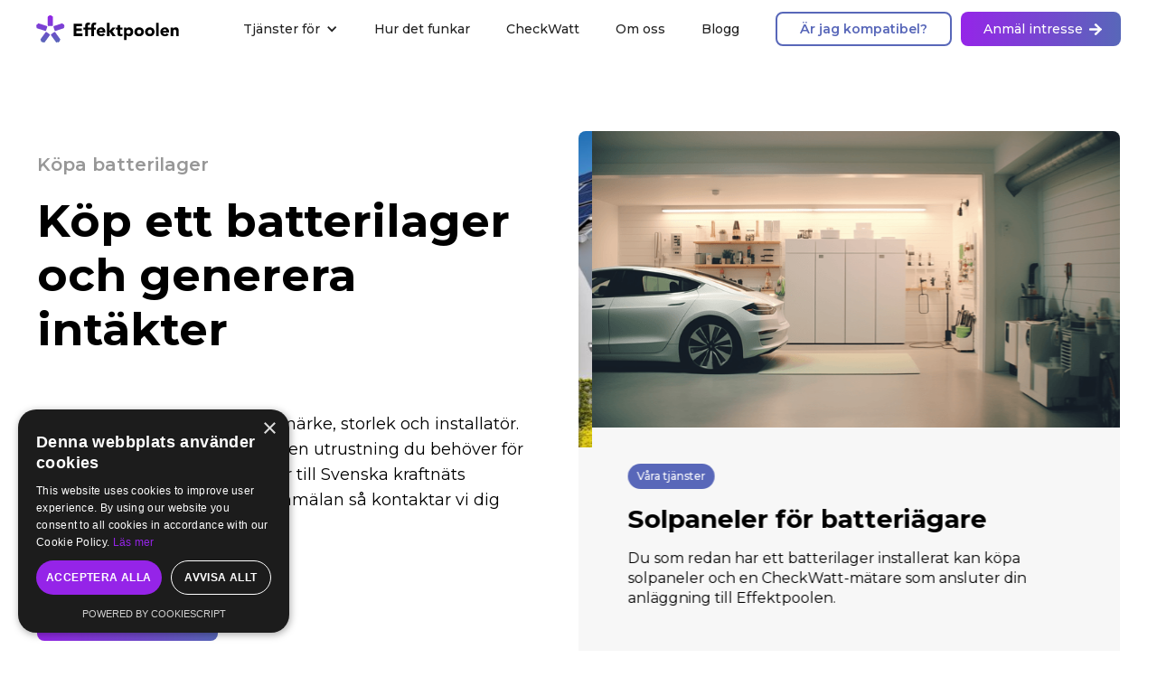

--- FILE ---
content_type: text/html; charset=utf-8
request_url: https://www.effektpoolen.se/privatperson/kop-batteri
body_size: 10125
content:
<!DOCTYPE html><!-- This site was created in Webflow. https://webflow.com --><!-- Last Published: Tue Apr 15 2025 13:16:28 GMT+0000 (Coordinated Universal Time) --><html data-wf-domain="www.effektpoolen.se" data-wf-page="64eb49b5c6cfc5af611c01e0" data-wf-site="64e9e98a8f3236f85bf96358" data-wf-status="1" lang="sv"><head><meta charset="utf-8"/><title>Köp batterilager och tjäna pengar som privatperson | Effektpoolen</title><meta content="Fyll i vårt formulär och få hjälp att köpa och installera rätt batterilager för dig med Effektpoolen. Generera intäkter automatiskt efter installation och stöd effektbalansering och förnybar energi. Läs mer om processen och fördelarna här." name="description"/><meta content="Köp batterilager och tjäna pengar som privatperson | Effektpoolen" property="og:title"/><meta content="Fyll i vårt formulär och få hjälp att köpa och installera rätt batterilager för dig med Effektpoolen. Generera intäkter automatiskt efter installation och stöd effektbalansering och förnybar energi. Läs mer om processen och fördelarna här." property="og:description"/><meta content="Köp batterilager och tjäna pengar som privatperson | Effektpoolen" property="twitter:title"/><meta content="Fyll i vårt formulär och få hjälp att köpa och installera rätt batterilager för dig med Effektpoolen. Generera intäkter automatiskt efter installation och stöd effektbalansering och förnybar energi. Läs mer om processen och fördelarna här." property="twitter:description"/><meta property="og:type" content="website"/><meta content="summary_large_image" name="twitter:card"/><meta content="width=device-width, initial-scale=1" name="viewport"/><meta content="google-site-verification=WwIHzSghjMH5-uuvAHLpZrPDoY3olOXAjxKos0T3q34" name="google-site-verification"/><meta content="Webflow" name="generator"/><link href="https://cdn.prod.website-files.com/64e9e98a8f3236f85bf96358/css/effektpoolen.webflow.b9c74958c.css" rel="stylesheet" type="text/css"/><link href="https://fonts.googleapis.com" rel="preconnect"/><link href="https://fonts.gstatic.com" rel="preconnect" crossorigin="anonymous"/><script src="https://ajax.googleapis.com/ajax/libs/webfont/1.6.26/webfont.js" type="text/javascript"></script><script type="text/javascript">WebFont.load({  google: {    families: ["Montserrat:100,100italic,200,200italic,300,300italic,400,400italic,500,500italic,600,600italic,700,700italic,800,800italic,900,900italic"]  }});</script><script type="text/javascript">!function(o,c){var n=c.documentElement,t=" w-mod-";n.className+=t+"js",("ontouchstart"in o||o.DocumentTouch&&c instanceof DocumentTouch)&&(n.className+=t+"touch")}(window,document);</script><link href="https://cdn.prod.website-files.com/64e9e98a8f3236f85bf96358/64f3025beb4093116ef01615_favicon%20(1).ico" rel="shortcut icon" type="image/x-icon"/><link href="https://cdn.prod.website-files.com/64e9e98a8f3236f85bf96358/64eed150db0ebf511bc24068_webclip.png" rel="apple-touch-icon"/><link href="https://www.effektpoolen.se/privatperson/kop-batteri" rel="canonical"/><script async="" src="https://www.googletagmanager.com/gtag/js?id=G-JRPK0LHGZG"></script><script type="text/javascript">window.dataLayer = window.dataLayer || [];function gtag(){dataLayer.push(arguments);}gtag('set', 'developer_id.dZGVlNj', true);gtag('js', new Date());gtag('config', 'G-JRPK0LHGZG');</script><!-- Google Tag Manager -->
<script>(function(w,d,s,l,i){w[l]=w[l]||[];w[l].push({'gtm.start':
new Date().getTime(),event:'gtm.js'});var f=d.getElementsByTagName(s)[0],
j=d.createElement(s),dl=l!='dataLayer'?'&l='+l:'';j.async=true;j.src=
'https://www.googletagmanager.com/gtm.js?id='+i+dl;f.parentNode.insertBefore(j,f);
})(window,document,'script','dataLayer','GTM-WJB34VZV');</script>
<!-- End Google Tag Manager -->

<script>
// We pre-filled your app ID in the widget URL: 'https://widget.intercom.io/widget/vz4pcnsl'
(function(){var w=window;var ic=w.Intercom;if(typeof ic==="function"){ic('reattach_activator');ic('update',w.intercomSettings);}else{var d=document;var i=function(){i.c(arguments);};i.q=[];i.c=function(args){i.q.push(args);};w.Intercom=i;var l=function(){var s=d.createElement('script');s.type='text/javascript';s.async=true;s.src='https://widget.intercom.io/widget/vz4pcnsl';var x=d.getElementsByTagName('script')[0];x.parentNode.insertBefore(s,x);};if(document.readyState==='complete'){l();}else if(w.attachEvent){w.attachEvent('onload',l);}else{w.addEventListener('load',l,false);}}})();
</script>

<style>
  select {
    appearance: none !important;
    -webkit-appearance: none !important;
    -moz-appearance: none !important;
  }
</style><script type="text/javascript">window.__WEBFLOW_CURRENCY_SETTINGS = {"currencyCode":"SEK","symbol":"kr","decimal":",","fractionDigits":2,"group":" ","template":" {{wf {&quot;path&quot;:&quot;amount&quot;,&quot;type&quot;:&quot;CommercePrice&quot;\\} }} {{wf {&quot;path&quot;:&quot;symbol&quot;,&quot;type&quot;:&quot;PlainText&quot;\\} }}","hideDecimalForWholeNumbers":true};</script></head><body><div class="w-embed w-iframe"><!-- Google Tag Manager (noscript) -->
<noscript><iframe src="https://www.googletagmanager.com/ns.html?id=GTM-WJB34VZV"
height="0" width="0" style="display:none;visibility:hidden"></iframe></noscript>
<!-- End Google Tag Manager (noscript) --></div><div data-animation="default" data-collapse="medium" data-duration="400" data-easing="ease" data-easing2="ease" role="banner" class="navbar w-nav"><div class="div-block-13"><a href="/" class="brand w-nav-brand"><img src="https://cdn.prod.website-files.com/64e9e98a8f3236f85bf96358/64eb4233c6cfc5af611607c5_temp-logo.svg" loading="lazy" alt="" height="30" class="logo-img"/></a><nav role="navigation" class="nav-menu w-nav-menu"><div data-hover="true" data-delay="0" class="main-nav-link w-dropdown"><div class="dropdown-toggle-2 w-dropdown-toggle"><div class="w-icon-dropdown-toggle"></div><div>Tjänster för</div></div><nav class="dropdown-list w-dropdown-list"><a href="/fastighetsagare" class="main-nav-link drop-down w-dropdown-link">Fastighetsägare</a><a href="/markagare" class="main-nav-link drop-down w-dropdown-link">Markägare</a><a href="/bostadsrattsforening" class="main-nav-link drop-down w-dropdown-link">Bostadsrättsförening</a><a href="/foretag" class="main-nav-link drop-down w-dropdown-link">Företag</a><a href="/privatperson" class="main-nav-link drop-down w-dropdown-link">Privatperson</a><a href="/affarspartner" class="main-nav-link drop-down bottom w-dropdown-link">Affärspartner</a></nav></div><a href="/effektreserven" class="main-nav-link w-nav-link">Hur det funkar</a><a href="/checkwatt" class="main-nav-link w-nav-link">CheckWatt</a><a href="/om-oss" class="main-nav-link w-nav-link">Om oss</a><a href="/blogg" class="main-nav-link w-nav-link">Blogg</a><a href="/kontrollera-kompatibilitet" class="nav-btn secondary-button w-nav-link">Är jag kompatibel?</a><a href="https://6s6a0c6hjj5.typeform.com/effektpoolen#email=xxxxx&amp;kundtyp=xxxxx&amp;fornamn=xxxxx&amp;telefonnummer=xxxxx" target="_blank" class="primary-button nav-btn w-nav-link">Anmäl intresse</a></nav><div class="menu-button-2 w-nav-button"><div class="icon-3 w-icon-nav-menu"></div></div></div></div><section class="main-body-section lower-top"><div class="main-container"><header class="section_header102"><div class="header102_component"><div id="w-node-e80e796c-a49d-0ca4-d994-8742ad65c732-611c01e0" class="header102_content"><p class="pre-heading">Köpa batterilager</p><h1>Köp ett batterilager och generera intäkter</h1><p>Vi hjälper dig välja rätt batterimärke, storlek och installatör. Vi ser även till att du får med den utrustning du behöver för att ansluta ditt nya batterilager till Svenska kraftnäts effektreserv. Fyll i en intresseanmälan så kontaktar vi dig inom kort.<strong></strong></p><div class="w-layout-hflex double-button-wrapper"><a href="https://6s6a0c6hjj5.typeform.com/effektpoolen#email=xxxxx&amp;kundtyp=xxxxx&amp;fornamn=xxxxx&amp;telefonnummer=xxxxx" target="_blank" class="primary-button w-button">Bli kontaktad</a></div></div><div data-delay="4000" data-animation="slide" class="header102_slider w-slider" data-autoplay="true" data-easing="ease" data-hide-arrows="false" data-disable-swipe="false" data-autoplay-limit="0" data-nav-spacing="3" data-duration="500" data-infinite="true" id="w-node-e80e796c-a49d-0ca4-d994-8742ad65c73a-611c01e0"><div class="header102_mask w-slider-mask"><div class="header102_slide w-slide"><div class="header102_slide-wrapper"><div class="header102_slide-image-wrapper"><img sizes="(max-width: 479px) 91vw, (max-width: 767px) 89vw, (max-width: 991px) 92vw, 47vw" srcset="https://cdn.prod.website-files.com/64e9e98a8f3236f85bf96358/64f322f39c0d653c3cbc2426_D883B059-F380-4A6F-851D-B9EB9D50CAB8-p-500.jpg 500w, https://cdn.prod.website-files.com/64e9e98a8f3236f85bf96358/64f322f39c0d653c3cbc2426_D883B059-F380-4A6F-851D-B9EB9D50CAB8-p-800.jpg 800w, https://cdn.prod.website-files.com/64e9e98a8f3236f85bf96358/64f322f39c0d653c3cbc2426_D883B059-F380-4A6F-851D-B9EB9D50CAB8-p-1080.jpg 1080w, https://cdn.prod.website-files.com/64e9e98a8f3236f85bf96358/64f322f39c0d653c3cbc2426_D883B059-F380-4A6F-851D-B9EB9D50CAB8.JPG 1142w" src="https://cdn.prod.website-files.com/64e9e98a8f3236f85bf96358/64f322f39c0d653c3cbc2426_D883B059-F380-4A6F-851D-B9EB9D50CAB8.JPG" loading="lazy" alt="" class="header102_slide-image"/></div><div class="header102_slide-content"><div class="header102_slide-content-wrapper"><div class="text-chip blue">Våra tjänster</div><h3>Batterilager för solpanelsägare</h3><p class="paragraph-6">Du som redan har installerat solpaneler kan köpa batterilager och en CheckWatt-mätare som ansluter dig till Effektpoolen.</p></div></div></div></div><div class="header102_slide w-slide"><div class="header102_slide-wrapper"><div class="header102_slide-image-wrapper"><img sizes="(max-width: 479px) 91vw, (max-width: 767px) 89vw, (max-width: 991px) 92vw, 47vw" srcset="https://cdn.prod.website-files.com/64e9e98a8f3236f85bf96358/64eb603fc4994338416bcfe4_greeenvolt59-p-500.png 500w, https://cdn.prod.website-files.com/64e9e98a8f3236f85bf96358/64eb603fc4994338416bcfe4_greeenvolt59-p-800.png 800w, https://cdn.prod.website-files.com/64e9e98a8f3236f85bf96358/64eb603fc4994338416bcfe4_greeenvolt59-p-1080.png 1080w, https://cdn.prod.website-files.com/64e9e98a8f3236f85bf96358/64eb603fc4994338416bcfe4_greeenvolt59.png 1456w" src="https://cdn.prod.website-files.com/64e9e98a8f3236f85bf96358/64eb603fc4994338416bcfe4_greeenvolt59.png" loading="lazy" alt="" class="header102_slide-image"/></div><div class="header102_slide-content"><div class="header102_slide-content-wrapper"><div class="text-chip blue">Våra tjänster</div><h3>Solpaneler för batteriägare</h3><p class="paragraph-6">Du som redan har ett batterilager installerat kan köpa solpaneler och en CheckWatt-mätare som ansluter din anläggning till Effektpoolen.</p></div></div></div></div><div class="header102_slide w-slide"><div class="header102_slide-wrapper"><div class="header102_slide-image-wrapper"><img sizes="(max-width: 479px) 91vw, (max-width: 767px) 89vw, (max-width: 991px) 92vw, 47vw" srcset="https://cdn.prod.website-files.com/64e9e98a8f3236f85bf96358/64f4ff6ffce6bf30be37730a_WebP_Image-p-500.jpeg 500w, https://cdn.prod.website-files.com/64e9e98a8f3236f85bf96358/64f4ff6ffce6bf30be37730a_WebP_Image-p-800.jpeg 800w, https://cdn.prod.website-files.com/64e9e98a8f3236f85bf96358/64f4ff6ffce6bf30be37730a_WebP_Image.jpeg 1000w" src="https://cdn.prod.website-files.com/64e9e98a8f3236f85bf96358/64f4ff6ffce6bf30be37730a_WebP_Image.jpeg" loading="lazy" alt="" class="header102_slide-image"/></div><div class="header102_slide-content"><div class="header102_slide-content-wrapper"><div class="text-chip blue">Våra tjänster</div><h3>Fullständig batterianläggning</h3><p class="paragraph-6">Köp en fullständing anläggning med batterilager, solpaneler, växelriktare och CheckWatt-mätare.</p></div></div></div></div></div><div class="header102_arrow is-left w-slider-arrow-left"><img alt="" loading="lazy" src="https://cdn.prod.website-files.com/64e9e98a8f3236f85bf96358/64ea05d5f889e9794f108b09_arrow-right-blue.svg"/></div><div class="header102_arrow w-slider-arrow-right"><img alt="" loading="lazy" src="https://cdn.prod.website-files.com/64e9e98a8f3236f85bf96358/64ea05d5f889e9794f108b09_arrow-right-blue.svg"/></div><div class="header102_slide-nav w-slider-nav w-slider-nav-invert w-round"></div></div></div></header></div></section><section class="main-body-section c-4"><div class="main-container"><div class="div-block-21"><h3 class="heading-25">I samarbete med Sveriges infrastruktur</h3><div class="div-block-20"><img src="https://cdn.prod.website-files.com/64e9e98a8f3236f85bf96358/64f20807dbffae8a63573af1_sungrow-logo.png" loading="lazy" sizes="100vw" srcset="https://cdn.prod.website-files.com/64e9e98a8f3236f85bf96358/64f20807dbffae8a63573af1_sungrow-logo-p-500.png 500w, https://cdn.prod.website-files.com/64e9e98a8f3236f85bf96358/64f20807dbffae8a63573af1_sungrow-logo-p-800.png 800w, https://cdn.prod.website-files.com/64e9e98a8f3236f85bf96358/64f20807dbffae8a63573af1_sungrow-logo-p-1080.png 1080w, https://cdn.prod.website-files.com/64e9e98a8f3236f85bf96358/64f20807dbffae8a63573af1_sungrow-logo.png 3508w" alt="" class="partner-logo"/><img src="https://cdn.prod.website-files.com/64e9e98a8f3236f85bf96358/64f20808a9500669ffe9c47d_checkwatt-logo.png" loading="lazy" alt="Logga CheckWatt - tjäna pengar på att balansera elnätet" class="partner-logo"/><img src="https://cdn.prod.website-files.com/64e9e98a8f3236f85bf96358/64f20a39890b774214bf772d_huawei-logo.png" loading="lazy" sizes="100vw" srcset="https://cdn.prod.website-files.com/64e9e98a8f3236f85bf96358/64f20a39890b774214bf772d_huawei-logo-p-500.png 500w, https://cdn.prod.website-files.com/64e9e98a8f3236f85bf96358/64f20a39890b774214bf772d_huawei-logo-p-800.png 800w, https://cdn.prod.website-files.com/64e9e98a8f3236f85bf96358/64f20a39890b774214bf772d_huawei-logo-p-1080.png 1080w, https://cdn.prod.website-files.com/64e9e98a8f3236f85bf96358/64f20a39890b774214bf772d_huawei-logo-p-1600.png 1600w, https://cdn.prod.website-files.com/64e9e98a8f3236f85bf96358/64f20a39890b774214bf772d_huawei-logo-p-2000.png 2000w, https://cdn.prod.website-files.com/64e9e98a8f3236f85bf96358/64f20a39890b774214bf772d_huawei-logo-p-2600.png 2600w, https://cdn.prod.website-files.com/64e9e98a8f3236f85bf96358/64f20a39890b774214bf772d_huawei-logo-p-3200.png 3200w, https://cdn.prod.website-files.com/64e9e98a8f3236f85bf96358/64f20a39890b774214bf772d_huawei-logo.png 3840w" alt="" class="partner-logo"/><img src="https://cdn.prod.website-files.com/64e9e98a8f3236f85bf96358/64f20914cdf5b390a12cf8d8_solax-logo.png" loading="lazy" sizes="100vw" srcset="https://cdn.prod.website-files.com/64e9e98a8f3236f85bf96358/64f20914cdf5b390a12cf8d8_solax-logo-p-500.png 500w, https://cdn.prod.website-files.com/64e9e98a8f3236f85bf96358/64f20914cdf5b390a12cf8d8_solax-logo-p-800.png 800w, https://cdn.prod.website-files.com/64e9e98a8f3236f85bf96358/64f20914cdf5b390a12cf8d8_solax-logo.png 1015w" alt="" class="partner-logo"/><img src="https://cdn.prod.website-files.com/64e9e98a8f3236f85bf96358/64f209134154d2c176a025ae_growatt-logo.png" loading="lazy" sizes="100vw" srcset="https://cdn.prod.website-files.com/64e9e98a8f3236f85bf96358/64f209134154d2c176a025ae_growatt-logo-p-500.png 500w, https://cdn.prod.website-files.com/64e9e98a8f3236f85bf96358/64f209134154d2c176a025ae_growatt-logo-p-800.png 800w, https://cdn.prod.website-files.com/64e9e98a8f3236f85bf96358/64f209134154d2c176a025ae_growatt-logo-p-1080.png 1080w, https://cdn.prod.website-files.com/64e9e98a8f3236f85bf96358/64f209134154d2c176a025ae_growatt-logo.png 1500w" alt="" class="partner-logo"/><img src="https://cdn.prod.website-files.com/64e9e98a8f3236f85bf96358/64f20807c2be7267d7495d85_GoodWe-logo.png" loading="lazy" sizes="100vw" srcset="https://cdn.prod.website-files.com/64e9e98a8f3236f85bf96358/64f20807c2be7267d7495d85_GoodWe-logo-p-500.png 500w, https://cdn.prod.website-files.com/64e9e98a8f3236f85bf96358/64f20807c2be7267d7495d85_GoodWe-logo-p-800.png 800w, https://cdn.prod.website-files.com/64e9e98a8f3236f85bf96358/64f20807c2be7267d7495d85_GoodWe-logo-p-1080.png 1080w, https://cdn.prod.website-files.com/64e9e98a8f3236f85bf96358/64f20807c2be7267d7495d85_GoodWe-logo-p-1600.png 1600w, https://cdn.prod.website-files.com/64e9e98a8f3236f85bf96358/64f20807c2be7267d7495d85_GoodWe-logo-p-2000.png 2000w, https://cdn.prod.website-files.com/64e9e98a8f3236f85bf96358/64f20807c2be7267d7495d85_GoodWe-logo.png 2486w" alt="" class="partner-logo"/><img src="https://cdn.prod.website-files.com/64e9e98a8f3236f85bf96358/64f2080741906b7deec6ae5a_kostal-logo.png" loading="lazy" sizes="100vw" srcset="https://cdn.prod.website-files.com/64e9e98a8f3236f85bf96358/64f2080741906b7deec6ae5a_kostal-logo-p-500.png 500w, https://cdn.prod.website-files.com/64e9e98a8f3236f85bf96358/64f2080741906b7deec6ae5a_kostal-logo-p-800.png 800w, https://cdn.prod.website-files.com/64e9e98a8f3236f85bf96358/64f2080741906b7deec6ae5a_kostal-logo-p-1080.png 1080w, https://cdn.prod.website-files.com/64e9e98a8f3236f85bf96358/64f2080741906b7deec6ae5a_kostal-logo-p-1600.png 1600w, https://cdn.prod.website-files.com/64e9e98a8f3236f85bf96358/64f2080741906b7deec6ae5a_kostal-logo-p-2000.png 2000w, https://cdn.prod.website-files.com/64e9e98a8f3236f85bf96358/64f2080741906b7deec6ae5a_kostal-logo.png 2560w" alt="" class="partner-logo"/><img src="https://cdn.prod.website-files.com/64e9e98a8f3236f85bf96358/64f20808a1681bab1f70665e_cet-logo.png" loading="lazy" sizes="100vw" srcset="https://cdn.prod.website-files.com/64e9e98a8f3236f85bf96358/64f20808a1681bab1f70665e_cet-logo-p-500.png 500w, https://cdn.prod.website-files.com/64e9e98a8f3236f85bf96358/64f20808a1681bab1f70665e_cet-logo-p-800.png 800w, https://cdn.prod.website-files.com/64e9e98a8f3236f85bf96358/64f20808a1681bab1f70665e_cet-logo-p-1080.png 1080w, https://cdn.prod.website-files.com/64e9e98a8f3236f85bf96358/64f20808a1681bab1f70665e_cet-logo.png 1200w" alt="" class="partner-logo"/></div></div></div></section><section class="main-body-section"><div class="main-container"><div id="w-node-c3f9aa4a-8c5d-bac5-f863-52a6758eafef-611c01e0" class="w-layout-layout double-column-wrapper wf-layout-layout"><div id="w-node-c3f9aa4a-8c5d-bac5-f863-52a6758eaff0-611c01e0" class="w-layout-cell cell"><img src="https://cdn.prod.website-files.com/64e9e98a8f3236f85bf96358/64f322f259342fcfba3bf33b_6AF039A2-DD8A-4842-9C66-016E118AC1D2.JPG" loading="lazy" sizes="(max-width: 479px) 91vw, (max-width: 767px) 89vw, (max-width: 991px) 92vw, 84vw" height="500" alt="" srcset="https://cdn.prod.website-files.com/64e9e98a8f3236f85bf96358/64f322f259342fcfba3bf33b_6AF039A2-DD8A-4842-9C66-016E118AC1D2-p-500.jpg 500w, https://cdn.prod.website-files.com/64e9e98a8f3236f85bf96358/64f322f259342fcfba3bf33b_6AF039A2-DD8A-4842-9C66-016E118AC1D2-p-800.jpg 800w, https://cdn.prod.website-files.com/64e9e98a8f3236f85bf96358/64f322f259342fcfba3bf33b_6AF039A2-DD8A-4842-9C66-016E118AC1D2.JPG 1024w" class="side-image"/></div><div id="w-node-c3f9aa4a-8c5d-bac5-f863-52a6758eaff2-611c01e0" class="w-layout-cell cell-2"><p class="pre-heading purple-text">Steg 1</p><h2>Fyll i formulär och få hjälp</h2><p class="double-column-paragraph">Fyll i vårt intresseformulär så kontaktar vi dig och hjälper dig komma igång. Vi ser till att du får rätt utrustning och hjälp baserat på flera faktorer, bland annat var du bor och vilken elleverantör du har. Du kan boka en samtalstid, be att bli uppringd spontant, eller ta konversationen via e-post.<strong></strong></p><a href="https://6s6a0c6hjj5.typeform.com/effektpoolen#email=xxxxx&amp;kundtyp=xxxxx&amp;fornamn=xxxxx&amp;telefonnummer=xxxxx" target="_blank" class="primary-button w-button">Anmäl Intresse</a></div></div></div></section><section class="main-body-section"><div class="main-container"><div id="w-node-cd2c44d9-6191-5921-f410-ca12e0a660f4-611c01e0" class="w-layout-layout double-column-wrapper wf-layout-layout"><div id="w-node-cd2c44d9-6191-5921-f410-ca12e0a660f5-611c01e0" class="w-layout-cell cell"><p class="pre-heading purple-text">Steg 2</p><h2>Installation av batterilager och mätare</h2><p class="double-column-paragraph">När vi kommit fram till vilket batteri du behöver, så beställer vi all utrustning du behöver och bokar in dig med en installatör. Du kommer då även få med CheckWatts CM10-mätare som ansluter ditt nya batterilager till Svenska kraftnäts effektreserv.<strong></strong></p><a href="/post/hur-du-installerar-ett-batterilager-en-guide-for-forstagangskopare" class="secondary-button w-button">Läs mer</a></div><div id="w-node-cd2c44d9-6191-5921-f410-ca12e0a66100-611c01e0" class="w-layout-cell cell-3"><img src="https://cdn.prod.website-files.com/64e9e98a8f3236f85bf96358/64f4e8863a44b053aa4e61bc_greeenvolt80.png" loading="lazy" sizes="(max-width: 479px) 91vw, (max-width: 767px) 89vw, (max-width: 991px) 92vw, 84vw" height="500" alt="" srcset="https://cdn.prod.website-files.com/64e9e98a8f3236f85bf96358/64f4e8863a44b053aa4e61bc_greeenvolt80-p-500.png 500w, https://cdn.prod.website-files.com/64e9e98a8f3236f85bf96358/64f4e8863a44b053aa4e61bc_greeenvolt80-p-800.png 800w, https://cdn.prod.website-files.com/64e9e98a8f3236f85bf96358/64f4e8863a44b053aa4e61bc_greeenvolt80.png 960w" class="side-image"/></div></div></div></section><section class="main-body-section"><div class="main-container"><div id="w-node-bb363bab-ed5e-5eff-2dc5-c656aa97d235-611c01e0" class="w-layout-layout double-column-wrapper wf-layout-layout"><div id="w-node-bb363bab-ed5e-5eff-2dc5-c656aa97d236-611c01e0" class="w-layout-cell cell"><img src="https://cdn.prod.website-files.com/64e9e98a8f3236f85bf96358/64f075033a4b7f1d1ea94e56_energy-in-balance.png" loading="lazy" sizes="(max-width: 479px) 91vw, (max-width: 767px) 89vw, (max-width: 991px) 92vw, 84vw" height="500" alt="" srcset="https://cdn.prod.website-files.com/64e9e98a8f3236f85bf96358/64f075033a4b7f1d1ea94e56_energy-in-balance-p-500.png 500w, https://cdn.prod.website-files.com/64e9e98a8f3236f85bf96358/64f075033a4b7f1d1ea94e56_energy-in-balance-p-800.png 800w, https://cdn.prod.website-files.com/64e9e98a8f3236f85bf96358/64f075033a4b7f1d1ea94e56_energy-in-balance.png 1080w" class="side-image"/></div><div id="w-node-bb363bab-ed5e-5eff-2dc5-c656aa97d238-611c01e0" class="w-layout-cell cell-2"><p class="pre-heading purple-text">Steg 3</p><h2>Ditt batterilager genererar pengar automatiskt</h2><p class="double-column-paragraph">Efter installationen kommer ditt nya batterilager att generera intäkter automatiskt. Pengarna kommer från Svenska kraftnät som betalar ut en kompensation för att använda ditt batteri som del av effektreserven. Du kan följa dina intäkter via portalen EnergyInBalance. </p><div class="w-layout-hflex double-button-wrapper"><a href="https://6s6a0c6hjj5.typeform.com/effektpoolen#email=xxxxx&amp;kundtyp=xxxxx&amp;fornamn=xxxxx&amp;telefonnummer=xxxxx" target="_blank" class="primary-button w-button">Anmäl Intresse</a><a href="https://6s6a0c6hjj5.typeform.com/to/IPkti3UF#offertype=xxxxx&amp;email=xxxxx&amp;type=offert" target="_blank" class="secondary-button w-button">Begär offert</a></div></div></div></div></section><section class="main-body-section grey-bg"><div class="main-container"><p class="pre-heading">Avkastning</p><h2 class="heading-16">Vad du hade beräknats tjäna under 2023</h2><div id="w-node-_219aec23-8564-36dd-8165-f3b55dfcaaac-611c01e0" class="w-layout-layout triple-column-wrapper wf-layout-layout"><div id="w-node-_219aec23-8564-36dd-8165-f3b55dfcaaad-611c01e0" class="w-layout-cell"><div><div class="text-block-7">14 596 kr</div><h3 class="heading-26">Litet batterilager</h3><p class="small-paragraph regular-text">5 kW kapacitet. Passar generellt bostäder under 100 kvm.</p></div></div><div id="w-node-_219aec23-8564-36dd-8165-f3b55dfcaab5-611c01e0" class="w-layout-cell"><div><div class="text-block-7">29 192 kr</div><h3 class="heading-26">Medelstort batterilager</h3><p class="small-paragraph regular-text">10 kWh kapacitet. Passar generellt bostäder på 100-200 kvm.</p></div></div><div id="w-node-_219aec23-8564-36dd-8165-f3b55dfcaabd-611c01e0" class="w-layout-cell"><div><div class="text-block-7">43 788 kr</div><h3 class="heading-26">Stort batterilager</h3><p class="small-paragraph regular-text">15 kWh kapacitet. Passar generellt bostäder över 200 kvm.</p></div></div></div><p class="paragraph-8">Dessa siffror är baserade på  marknadspriser under 2023 och varierar beroende på olika faktorer. Marknadspriserna kan svänga upp och ner, så ingen kan förutspå hur priserna kommer se ut i framtiden.</p></div></section><section class="main-body-section"><div class="main-container"><div id="w-node-bbddf92c-fe60-28a2-56eb-3b5ccb4f2c0b-611c01e0" class="w-layout-layout double-column-wrapper wf-layout-layout"><div id="w-node-bbddf92c-fe60-28a2-56eb-3b5ccb4f2c0c-611c01e0" class="w-layout-cell cell"><p class="pre-heading">Varför får jag betalt?</p><h2>Förbrukning &amp; produktion måste vara i balans</h2><p class="double-column-paragraph">För att säkerställa att elnätet alltid är i balans behövs en effektreserv som både kan ta emot och skicka ut effekt på nätet. Effekten från batterier som anslutit sig till Effektpoolen handlas dagligen upp av Svenska Kraftnät för effektbalansering. I utbyte så betalas det ut en ersättning till alla som är med och hjälper till.</p><a href="/effektreserven" class="secondary-button w-button">Hur det funkar</a></div><div id="w-node-bbddf92c-fe60-28a2-56eb-3b5ccb4f2c15-611c01e0" class="w-layout-cell cell-3"><img src="https://cdn.prod.website-files.com/64e9e98a8f3236f85bf96358/64ee0079cd78b924eeceb0d3_balance-explanation.png" loading="lazy" sizes="(max-width: 479px) 91vw, (max-width: 767px) 89vw, (max-width: 991px) 92vw, 84vw" srcset="https://cdn.prod.website-files.com/64e9e98a8f3236f85bf96358/64ee0079cd78b924eeceb0d3_balance-explanation-p-500.png 500w, https://cdn.prod.website-files.com/64e9e98a8f3236f85bf96358/64ee0079cd78b924eeceb0d3_balance-explanation-p-800.png 800w, https://cdn.prod.website-files.com/64e9e98a8f3236f85bf96358/64ee0079cd78b924eeceb0d3_balance-explanation-p-1080.png 1080w, https://cdn.prod.website-files.com/64e9e98a8f3236f85bf96358/64ee0079cd78b924eeceb0d3_balance-explanation-p-1600.png 1600w, https://cdn.prod.website-files.com/64e9e98a8f3236f85bf96358/64ee0079cd78b924eeceb0d3_balance-explanation-p-2000.png 2000w, https://cdn.prod.website-files.com/64e9e98a8f3236f85bf96358/64ee0079cd78b924eeceb0d3_balance-explanation.png 2262w" alt="Förklaring av effektreserven - produktion och förbrukning måste vara i balans." class="side-image contain"/></div></div></div></section><section class="main-body-section"><div class="main-container"><div id="w-node-ea015ad1-af53-8777-6664-acf1a796a7d1-611c01e0" class="w-layout-layout double-column-wrapper wf-layout-layout"><div id="w-node-ea015ad1-af53-8777-6664-acf1a796a7d2-611c01e0" class="w-layout-cell cell"><img src="https://cdn.prod.website-files.com/64e9e98a8f3236f85bf96358/64ef2a268163f97d5d9712a1_flow-explanation.png" loading="lazy" sizes="(max-width: 479px) 91vw, (max-width: 767px) 89vw, (max-width: 991px) 92vw, 84vw" height="600" alt="Hur fungerar Effektpoolen?" srcset="https://cdn.prod.website-files.com/64e9e98a8f3236f85bf96358/64ef2a268163f97d5d9712a1_flow-explanation-p-500.png 500w, https://cdn.prod.website-files.com/64e9e98a8f3236f85bf96358/64ef2a268163f97d5d9712a1_flow-explanation-p-800.png 800w, https://cdn.prod.website-files.com/64e9e98a8f3236f85bf96358/64ef2a268163f97d5d9712a1_flow-explanation-p-1080.png 1080w, https://cdn.prod.website-files.com/64e9e98a8f3236f85bf96358/64ef2a268163f97d5d9712a1_flow-explanation-p-1600.png 1600w, https://cdn.prod.website-files.com/64e9e98a8f3236f85bf96358/64ef2a268163f97d5d9712a1_flow-explanation.png 1698w" class="side-image contain"/></div><div id="w-node-ea015ad1-af53-8777-6664-acf1a796a7d4-611c01e0" class="w-layout-cell cell-2"><p class="pre-heading">Hur fungerar det?</p><h2>Vi ansluter ditt batteri till Sveriges Kraftnät</h2><p class="double-column-paragraph">Effektpoolen samarbetar med CheckWatt för att erbjuda privatpersoner och företag möjligheten att stödja det Svenska Kraftnätet med effektbalansering och batterilagring. </p><div class="w-layout-hflex double-button-wrapper"><a href="https://6s6a0c6hjj5.typeform.com/effektpoolen#email=xxxxx&amp;kundtyp=xxxxx&amp;fornamn=xxxxx&amp;telefonnummer=xxxxx" target="_blank" class="primary-button w-button">Anmäl Intresse</a><a href="/post/effektreserv-i-sverige-en-djupdykning" class="secondary-button w-button">Mer om effektreserven</a></div></div></div></div></section><section class="main-body-section"><div class="main-container"><section class="rl_section_faq1"><div class="rl-padding-global"><div class="rl-container-small"><div><div class="rl_faq1_component"><div class="rl_faq1_heading-wrapper"><h2>Vanliga frågor</h2></div><div class="rl_faq1_spacing-block-2"></div><div class="rl_faq1_list"><div class="rl_faq1_accordion"><div data-w-id="7d9a7ad7-fbf2-e6f5-0ea5-cfe59afeaabd" class="rl_faq1_question"><div class="rl_faq1_question-text">Vad kostar det att använda och ansluta till Currently?<br/></div><div class="rl_faq1_icon-wrapper"><div class="rl_faq1_icon w-embed"><svg width=" 100%" height=" 100%" viewBox="0 0 32 32" fill="none" xmlns="http://www.w3.org/2000/svg">
<path fill-rule="evenodd" clip-rule="evenodd" d="M16.5303 20.884C16.2374 21.1769 15.7625 21.1769 15.4696 20.884L7.82315 13.2375C7.53025 12.9446 7.53025 12.4698 7.82315 12.1769L8.1767 11.8233C8.46959 11.5304 8.94447 11.5304 9.23736 11.8233L15.9999 18.5859L22.7625 11.8233C23.0554 11.5304 23.5303 11.5304 23.8231 11.8233L24.1767 12.1769C24.4696 12.4698 24.4696 12.9446 24.1767 13.2375L16.5303 20.884Z" fill="currentColor"/>
</svg></div></div></div><div class="rl_faq1_answer"><div class="rl_faq1_answer-wrapper"><p class="rl-text-style-regular">Kostnaden för Currently är prestationsbaserad vilket innebär att CheckWatt tar ut en andel av genererade intäkter. För mer information kan du prata med någon av våra partners/installatörer.<br/></p></div></div></div><div class="rl_faq1_accordion"><div data-w-id="7d9a7ad7-fbf2-e6f5-0ea5-cfe59afeaac9" class="rl_faq1_question"><div class="rl_faq1_question-text">Måste jag betala skatt för inkomsterna från Currently?<br/></div><div class="rl_faq1_icon-wrapper"><div class="rl_faq1_icon w-embed"><svg width=" 100%" height=" 100%" viewBox="0 0 32 32" fill="none" xmlns="http://www.w3.org/2000/svg">
<path fill-rule="evenodd" clip-rule="evenodd" d="M16.5303 20.884C16.2374 21.1769 15.7625 21.1769 15.4696 20.884L7.82315 13.2375C7.53025 12.9446 7.53025 12.4698 7.82315 12.1769L8.1767 11.8233C8.46959 11.5304 8.94447 11.5304 9.23736 11.8233L15.9999 18.5859L22.7625 11.8233C23.0554 11.5304 23.5303 11.5304 23.8231 11.8233L24.1767 12.1769C24.4696 12.4698 24.4696 12.9446 24.1767 13.2375L16.5303 20.884Z" fill="currentColor"/>
</svg></div></div></div><div class="rl_faq1_answer"><div class="rl_faq1_answer-wrapper"><p class="rl-text-style-regular">Om intäkterna överskrider Skatteverkets schablonavdrag (i dagsläget 40 000 per bostad och år) behöver du skatta enligt inkomst av kapital. Du kan ladda ner rapporter från vår portal EnergyInBalance och använda när det är dags att deklarera.<br/></p></div></div></div><div class="rl_faq1_accordion"><div data-w-id="7d9a7ad7-fbf2-e6f5-0ea5-cfe59afeaad5" class="rl_faq1_question"><div class="rl_faq1_question-text">Kan alla vara med och leverera systemtjänster via Currently?<br/></div><div class="rl_faq1_icon-wrapper"><div class="rl_faq1_icon w-embed"><svg width=" 100%" height=" 100%" viewBox="0 0 32 32" fill="none" xmlns="http://www.w3.org/2000/svg">
<path fill-rule="evenodd" clip-rule="evenodd" d="M16.5303 20.884C16.2374 21.1769 15.7625 21.1769 15.4696 20.884L7.82315 13.2375C7.53025 12.9446 7.53025 12.4698 7.82315 12.1769L8.1767 11.8233C8.46959 11.5304 8.94447 11.5304 9.23736 11.8233L15.9999 18.5859L22.7625 11.8233C23.0554 11.5304 23.5303 11.5304 23.8231 11.8233L24.1767 12.1769C24.4696 12.4698 24.4696 12.9446 24.1767 13.2375L16.5303 20.884Z" fill="currentColor"/>
</svg></div></div></div><div class="rl_faq1_answer"><div class="rl_faq1_answer-wrapper"><p class="rl-text-style-regular">Med CheckWatts virtuella kraftverk <a href="https://www.checkwatt.se/currently">Currently</a> så kan alla vara med och bidra oavsett storlek på installation. Mindre resurser, exempelvis batterier, grupperas tillsammans med andra liknande energiresurser för att bilda ett stort virtuellt kraftverk där alla resurserna arbetar tillsammans. Det förutsätter dock att din energiresurs är kompatibel med Currently.<br/></p></div></div></div><div class="rl_faq1_accordion"><div data-w-id="7d9a7ad7-fbf2-e6f5-0ea5-cfe59afeaae4" class="rl_faq1_question"><div class="rl_faq1_question-text">Hur kan ett batterilager hjälpa elnätet?<br/></div><div class="rl_faq1_icon-wrapper"><div class="rl_faq1_icon w-embed"><svg width=" 100%" height=" 100%" viewBox="0 0 32 32" fill="none" xmlns="http://www.w3.org/2000/svg">
<path fill-rule="evenodd" clip-rule="evenodd" d="M16.5303 20.884C16.2374 21.1769 15.7625 21.1769 15.4696 20.884L7.82315 13.2375C7.53025 12.9446 7.53025 12.4698 7.82315 12.1769L8.1767 11.8233C8.46959 11.5304 8.94447 11.5304 9.23736 11.8233L15.9999 18.5859L22.7625 11.8233C23.0554 11.5304 23.5303 11.5304 23.8231 11.8233L24.1767 12.1769C24.4696 12.4698 24.4696 12.9446 24.1767 13.2375L16.5303 20.884Z" fill="currentColor"/>
</svg></div></div></div><div class="rl_faq1_answer"><div class="rl_faq1_answer-wrapper"><p class="rl-text-style-regular"><a href="https://www.checkwatt.se/batterilager">Batterilager</a> kan avhjälpa lokala problem som flaskhalsar i elnäten men även övergripande problem som frekvensavvikelser. <a href="https://www.checkwatt.se/currently">Currently</a> utför frekvensreglering med mycket snabb aktiveringstid, eftersom batterilager har betydligt lägre fördröjning från styrning till effekt än traditionella kraftverk. Batterier lämpar de sig därför perfekt för dessa funktioner.<br/></p></div></div></div><div class="rl_faq1_accordion"><div data-w-id="7d9a7ad7-fbf2-e6f5-0ea5-cfe59afeaaf5" class="rl_faq1_question"><div class="rl_faq1_question-text">Får jag skattereduktion (60 öre/kwh) av det som batteriet skickar ut på nätet eller den el som används för stödtjänster?<br/></div><div class="rl_faq1_icon-wrapper"><div class="rl_faq1_icon w-embed"><svg width=" 100%" height=" 100%" viewBox="0 0 32 32" fill="none" xmlns="http://www.w3.org/2000/svg">
<path fill-rule="evenodd" clip-rule="evenodd" d="M16.5303 20.884C16.2374 21.1769 15.7625 21.1769 15.4696 20.884L7.82315 13.2375C7.53025 12.9446 7.53025 12.4698 7.82315 12.1769L8.1767 11.8233C8.46959 11.5304 8.94447 11.5304 9.23736 11.8233L15.9999 18.5859L22.7625 11.8233C23.0554 11.5304 23.5303 11.5304 23.8231 11.8233L24.1767 12.1769C24.4696 12.4698 24.4696 12.9446 24.1767 13.2375L16.5303 20.884Z" fill="currentColor"/>
</svg></div></div></div><div class="rl_faq1_answer"><div class="rl_faq1_answer-wrapper"><p class="rl-text-style-regular">Skattereduktionen handlar om direkt produktion av förnybar el. Däremot kan man göra ett avdrag på såld el ut på elnätet från batteriet för energiskatten (46öre ink.moms) då man endast lagrat energin och inte förbrukat den. Dessa siffror kan man ta ut från EnergyInBalance för att se hur många kWh man såld från solelen och batteriet vardera.<br/></p></div></div></div></div><div class="rl_faq1_spacing-block-3"></div><div class="rl_faq1_cta-wrapper"><h3 class="heading-10">Fler frågor?</h3><div class="rl_faq1_spacing-block-4"></div><p class="paragraph-5">Du hittar fler vanliga frågor via knappen nedan.</p><div class="rl_faq1_spacing-block-5"></div><a href="/vanliga-fragor" class="primary-button w-button">Vanliga frågor</a></div></div></div></div></div></section></div></section><section class="footer-dark"><div class="main-container"><div class="footer-wrapper"><div><a href="#" class="footer-brand w-inline-block"><img src="https://cdn.prod.website-files.com/64e9e98a8f3236f85bf96358/64eb4233c6cfc5af611607c5_temp-logo.svg" loading="lazy" width="150" alt=""/></a><div class="text-block-6">Effektpoolen AB</div><div class="text-block-6">Nybrokajen 7, 111 48 Stockholm</div><div class="text-block-6">info@effektpoolen.se</div><div class="footer-social-block"><a href="#" class="footer-social-link w-inline-block"><img src="https://cdn.prod.website-files.com/62434fa732124a0fb112aab4/62434fa732124a51bf12aae9_facebook%20small.svg" loading="lazy" alt=""/></a><a href="#" class="footer-social-link w-inline-block"><img src="https://cdn.prod.website-files.com/62434fa732124a0fb112aab4/62434fa732124a389912aad8_linkedin%20small.svg" loading="lazy" alt=""/></a></div></div><div class="footer-content"><div id="w-node-_71d8bc63-899f-78c7-f7a2-f01c67922152-57a13ec4" class="footer-block"><div class="footer-header">Hur det funkar</div><a href="/effektreserven" class="footer-link">Effektreserven</a><a href="/checkwatt" class="footer-link">CheckWatt</a><a href="/kontrollera-kompatibilitet" class="footer-link">Kompatibilitet</a><a href="/berakna-arsersattning" class="footer-link">Beräkna ersättning</a></div><div id="w-node-fdb87816-125b-7fdb-10b7-8df857a13ed6-57a13ec4" class="footer-block"><div class="footer-header">Navigation</div><a href="/om-oss" class="footer-link">Om oss</a><a href="/kontakt" class="footer-link">Kontakt</a><a href="/vanliga-fragor" class="footer-link">Vanliga frågor</a><a href="/kop-utrustning" class="footer-link">Webbshop</a><a href="/partner-admin/installationsdokument" class="footer-link">Partnerportal</a><a href="/blogg" class="footer-link">Blogg</a></div><div id="w-node-fdb87816-125b-7fdb-10b7-8df857a13ee1-57a13ec4" class="footer-block"><div class="footer-header">Tjänster för</div><a href="/fastighetsagare" class="footer-link">Fastighetsägare</a><a href="/markagare" class="footer-link">Markägare</a><a href="/bostadsrattsforening" class="footer-link">Bostadsrättsförening</a><a href="/foretag" class="footer-link">Företag</a><a href="/privatperson" class="footer-link">Privatperson</a><a href="/affarspartner" class="footer-link">Affärspartner</a></div><div id="w-node-_0b1d6509-b32b-a534-6f51-6e1558876354-57a13ec4" class="footer-block"><div class="footer-header">Legalt</div><a href="/legalt/gdpr" target="_blank" class="footer-link">Personuppgiftspolicy</a><a href="/legalt/cookie-policy" target="_blank" class="footer-link">Cookie policy</a><a href="/legalt/anvandarvilkor" target="_blank" class="footer-link">Användarvilkor</a></div></div></div><div class="footer-divider"></div><div class="footer-copyright-center">Copyright © 2023 Effektpoolen AB</div></div></section><script src="https://d3e54v103j8qbb.cloudfront.net/js/jquery-3.5.1.min.dc5e7f18c8.js?site=64e9e98a8f3236f85bf96358" type="text/javascript" integrity="sha256-9/aliU8dGd2tb6OSsuzixeV4y/faTqgFtohetphbbj0=" crossorigin="anonymous"></script><script src="https://cdn.prod.website-files.com/64e9e98a8f3236f85bf96358/js/webflow.schunk.90690657670f5b00.js" type="text/javascript"></script><script src="https://cdn.prod.website-files.com/64e9e98a8f3236f85bf96358/js/webflow.schunk.03696ec0c92a887d.js" type="text/javascript"></script><script src="https://cdn.prod.website-files.com/64e9e98a8f3236f85bf96358/js/webflow.6cda7c48.745190287275c64c.js" type="text/javascript"></script><!-- This is a comment 
<script>
  const urlGetCustomerType = function(resType = "code") {
    const urlPathArr = window.location.pathname.split("/")
    customerTypes = [
      {
        code: "privat",
        text: "Privatperson"
      },
      {
        code: "foretag",
        text: "Företag"
      },
      {
        code: "mark",
        text: "Markägare"
      },
      {
        code: "brf",
        text: "Bostadsförening"
      }
    ]
    let customerType;
    urlPathArr.forEach(function(path){
      switch (path) {
        case "privatperson":
          customerType = customerTypes[0][resType];
          break;
        case "foretag":
          customerType = customerTypes[1][resType];
          break;
        case "markagare":
          customerType = customerTypes[2][resType];
          break;
        case "bostadsrattsforening":
          customerType = customerTypes[3][resType];
          break;
      }
    })
    return customerType;
  };
  
  [...document.querySelectorAll('.one-line-email-form')]?.forEach(function(item) {
    item.addEventListener('submit', function(e) {
      const email = e.target.elements.Email.value;
      const customerType = urlGetCustomerType("code");
      const successURL = "https://6s6a0c6hjj5.typeform.com/to/IPkti3UF#email="+email+"&type="+customerType;
      setTimeout(function() {
        window.open(successURL, '_blank');
      }, 2000);
    });
  });
  const popupForm = document.querySelector(".popup-email-form");
  /*if (popupForm && urlGetCustomerType())
    popupForm.querySelector("#customer-type").value = urlGetCustomerType("text");*/

  popupForm?.addEventListener("submit", function(e) {
    /*let customerType = e.target.elements["customer-type"].value;
    if (customerType == "Privatperson") customerType = "privat";
    if (customerType == "Företag") customerType = "foretag";
    if (customerType == "Markägare") customerType = "mark";
    if (customerType == "Bostadsförening") customerType = "brf";*/
    const email = e.target.elements.Email.value;
    const successURL = "https://6s6a0c6hjj5.typeform.com/to/IPkti3UF#email="+email/*+"&type="+customerType*/;
    setTimeout(function() {
      window.open(successURL, '_blank');
    }, 2000);
  });
</script>
-->
<script src="https://hubspotonwebflow.com/assets/js/form-124.js" type="text/javascript" integrity="sha384-bjyNIOqAKScdeQ3THsDZLGagNN56B4X2Auu9YZIGu+tA/PlggMk4jbWruG/P6zYj" crossorigin="anonymous"></script></body></html>

--- FILE ---
content_type: text/css
request_url: https://cdn.prod.website-files.com/64e9e98a8f3236f85bf96358/css/effektpoolen.webflow.b9c74958c.css
body_size: 27169
content:
html {
  -webkit-text-size-adjust: 100%;
  -ms-text-size-adjust: 100%;
  font-family: sans-serif;
}

body {
  margin: 0;
}

article, aside, details, figcaption, figure, footer, header, hgroup, main, menu, nav, section, summary {
  display: block;
}

audio, canvas, progress, video {
  vertical-align: baseline;
  display: inline-block;
}

audio:not([controls]) {
  height: 0;
  display: none;
}

[hidden], template {
  display: none;
}

a {
  background-color: #0000;
}

a:active, a:hover {
  outline: 0;
}

abbr[title] {
  border-bottom: 1px dotted;
}

b, strong {
  font-weight: bold;
}

dfn {
  font-style: italic;
}

h1 {
  margin: .67em 0;
  font-size: 2em;
}

mark {
  color: #000;
  background: #ff0;
}

small {
  font-size: 80%;
}

sub, sup {
  vertical-align: baseline;
  font-size: 75%;
  line-height: 0;
  position: relative;
}

sup {
  top: -.5em;
}

sub {
  bottom: -.25em;
}

img {
  border: 0;
}

svg:not(:root) {
  overflow: hidden;
}

hr {
  box-sizing: content-box;
  height: 0;
}

pre {
  overflow: auto;
}

code, kbd, pre, samp {
  font-family: monospace;
  font-size: 1em;
}

button, input, optgroup, select, textarea {
  color: inherit;
  font: inherit;
  margin: 0;
}

button {
  overflow: visible;
}

button, select {
  text-transform: none;
}

button, html input[type="button"], input[type="reset"] {
  -webkit-appearance: button;
  cursor: pointer;
}

button[disabled], html input[disabled] {
  cursor: default;
}

button::-moz-focus-inner, input::-moz-focus-inner {
  border: 0;
  padding: 0;
}

input {
  line-height: normal;
}

input[type="checkbox"], input[type="radio"] {
  box-sizing: border-box;
  padding: 0;
}

input[type="number"]::-webkit-inner-spin-button, input[type="number"]::-webkit-outer-spin-button {
  height: auto;
}

input[type="search"] {
  -webkit-appearance: none;
}

input[type="search"]::-webkit-search-cancel-button, input[type="search"]::-webkit-search-decoration {
  -webkit-appearance: none;
}

legend {
  border: 0;
  padding: 0;
}

textarea {
  overflow: auto;
}

optgroup {
  font-weight: bold;
}

table {
  border-collapse: collapse;
  border-spacing: 0;
}

td, th {
  padding: 0;
}

@font-face {
  font-family: webflow-icons;
  src: url("[data-uri]") format("truetype");
  font-weight: normal;
  font-style: normal;
}

[class^="w-icon-"], [class*=" w-icon-"] {
  speak: none;
  font-variant: normal;
  text-transform: none;
  -webkit-font-smoothing: antialiased;
  -moz-osx-font-smoothing: grayscale;
  font-style: normal;
  font-weight: normal;
  line-height: 1;
  font-family: webflow-icons !important;
}

.w-icon-slider-right:before {
  content: "";
}

.w-icon-slider-left:before {
  content: "";
}

.w-icon-nav-menu:before {
  content: "";
}

.w-icon-arrow-down:before, .w-icon-dropdown-toggle:before {
  content: "";
}

.w-icon-file-upload-remove:before {
  content: "";
}

.w-icon-file-upload-icon:before {
  content: "";
}

* {
  box-sizing: border-box;
}

html {
  height: 100%;
}

body {
  color: #333;
  background-color: #fff;
  min-height: 100%;
  margin: 0;
  font-family: Arial, sans-serif;
  font-size: 14px;
  line-height: 20px;
}

img {
  vertical-align: middle;
  max-width: 100%;
  display: inline-block;
}

html.w-mod-touch * {
  background-attachment: scroll !important;
}

.w-block {
  display: block;
}

.w-inline-block {
  max-width: 100%;
  display: inline-block;
}

.w-clearfix:before, .w-clearfix:after {
  content: " ";
  grid-area: 1 / 1 / 2 / 2;
  display: table;
}

.w-clearfix:after {
  clear: both;
}

.w-hidden {
  display: none;
}

.w-button {
  color: #fff;
  line-height: inherit;
  cursor: pointer;
  background-color: #3898ec;
  border: 0;
  border-radius: 0;
  padding: 9px 15px;
  text-decoration: none;
  display: inline-block;
}

input.w-button {
  -webkit-appearance: button;
}

html[data-w-dynpage] [data-w-cloak] {
  color: #0000 !important;
}

.w-code-block {
  margin: unset;
}

pre.w-code-block code {
  all: inherit;
}

.w-optimization {
  display: contents;
}

.w-webflow-badge, .w-webflow-badge > img {
  box-sizing: unset;
  width: unset;
  height: unset;
  max-height: unset;
  max-width: unset;
  min-height: unset;
  min-width: unset;
  margin: unset;
  padding: unset;
  float: unset;
  clear: unset;
  border: unset;
  border-radius: unset;
  background: unset;
  background-image: unset;
  background-position: unset;
  background-size: unset;
  background-repeat: unset;
  background-origin: unset;
  background-clip: unset;
  background-attachment: unset;
  background-color: unset;
  box-shadow: unset;
  transform: unset;
  direction: unset;
  font-family: unset;
  font-weight: unset;
  color: unset;
  font-size: unset;
  line-height: unset;
  font-style: unset;
  font-variant: unset;
  text-align: unset;
  letter-spacing: unset;
  -webkit-text-decoration: unset;
  text-decoration: unset;
  text-indent: unset;
  text-transform: unset;
  list-style-type: unset;
  text-shadow: unset;
  vertical-align: unset;
  cursor: unset;
  white-space: unset;
  word-break: unset;
  word-spacing: unset;
  word-wrap: unset;
  transition: unset;
}

.w-webflow-badge {
  white-space: nowrap;
  cursor: pointer;
  box-shadow: 0 0 0 1px #0000001a, 0 1px 3px #0000001a;
  visibility: visible !important;
  opacity: 1 !important;
  z-index: 2147483647 !important;
  color: #aaadb0 !important;
  overflow: unset !important;
  background-color: #fff !important;
  border-radius: 3px !important;
  width: auto !important;
  height: auto !important;
  margin: 0 !important;
  padding: 6px !important;
  font-size: 12px !important;
  line-height: 14px !important;
  text-decoration: none !important;
  display: inline-block !important;
  position: fixed !important;
  inset: auto 12px 12px auto !important;
  transform: none !important;
}

.w-webflow-badge > img {
  position: unset;
  visibility: unset !important;
  opacity: 1 !important;
  vertical-align: middle !important;
  display: inline-block !important;
}

h1, h2, h3, h4, h5, h6 {
  margin-bottom: 10px;
  font-weight: bold;
}

h1 {
  margin-top: 20px;
  font-size: 38px;
  line-height: 44px;
}

h2 {
  margin-top: 20px;
  font-size: 32px;
  line-height: 36px;
}

h3 {
  margin-top: 20px;
  font-size: 24px;
  line-height: 30px;
}

h4 {
  margin-top: 10px;
  font-size: 18px;
  line-height: 24px;
}

h5 {
  margin-top: 10px;
  font-size: 14px;
  line-height: 20px;
}

h6 {
  margin-top: 10px;
  font-size: 12px;
  line-height: 18px;
}

p {
  margin-top: 0;
  margin-bottom: 10px;
}

blockquote {
  border-left: 5px solid #e2e2e2;
  margin: 0 0 10px;
  padding: 10px 20px;
  font-size: 18px;
  line-height: 22px;
}

figure {
  margin: 0 0 10px;
}

figcaption {
  text-align: center;
  margin-top: 5px;
}

ul, ol {
  margin-top: 0;
  margin-bottom: 10px;
  padding-left: 40px;
}

.w-list-unstyled {
  padding-left: 0;
  list-style: none;
}

.w-embed:before, .w-embed:after {
  content: " ";
  grid-area: 1 / 1 / 2 / 2;
  display: table;
}

.w-embed:after {
  clear: both;
}

.w-video {
  width: 100%;
  padding: 0;
  position: relative;
}

.w-video iframe, .w-video object, .w-video embed {
  border: none;
  width: 100%;
  height: 100%;
  position: absolute;
  top: 0;
  left: 0;
}

fieldset {
  border: 0;
  margin: 0;
  padding: 0;
}

button, [type="button"], [type="reset"] {
  cursor: pointer;
  -webkit-appearance: button;
  border: 0;
}

.w-form {
  margin: 0 0 15px;
}

.w-form-done {
  text-align: center;
  background-color: #ddd;
  padding: 20px;
  display: none;
}

.w-form-fail {
  background-color: #ffdede;
  margin-top: 10px;
  padding: 10px;
  display: none;
}

label {
  margin-bottom: 5px;
  font-weight: bold;
  display: block;
}

.w-input, .w-select {
  color: #333;
  vertical-align: middle;
  background-color: #fff;
  border: 1px solid #ccc;
  width: 100%;
  height: 38px;
  margin-bottom: 10px;
  padding: 8px 12px;
  font-size: 14px;
  line-height: 1.42857;
  display: block;
}

.w-input::placeholder, .w-select::placeholder {
  color: #999;
}

.w-input:focus, .w-select:focus {
  border-color: #3898ec;
  outline: 0;
}

.w-input[disabled], .w-select[disabled], .w-input[readonly], .w-select[readonly], fieldset[disabled] .w-input, fieldset[disabled] .w-select {
  cursor: not-allowed;
}

.w-input[disabled]:not(.w-input-disabled), .w-select[disabled]:not(.w-input-disabled), .w-input[readonly], .w-select[readonly], fieldset[disabled]:not(.w-input-disabled) .w-input, fieldset[disabled]:not(.w-input-disabled) .w-select {
  background-color: #eee;
}

textarea.w-input, textarea.w-select {
  height: auto;
}

.w-select {
  background-color: #f3f3f3;
}

.w-select[multiple] {
  height: auto;
}

.w-form-label {
  cursor: pointer;
  margin-bottom: 0;
  font-weight: normal;
  display: inline-block;
}

.w-radio {
  margin-bottom: 5px;
  padding-left: 20px;
  display: block;
}

.w-radio:before, .w-radio:after {
  content: " ";
  grid-area: 1 / 1 / 2 / 2;
  display: table;
}

.w-radio:after {
  clear: both;
}

.w-radio-input {
  float: left;
  margin: 3px 0 0 -20px;
  line-height: normal;
}

.w-file-upload {
  margin-bottom: 10px;
  display: block;
}

.w-file-upload-input {
  opacity: 0;
  z-index: -100;
  width: .1px;
  height: .1px;
  position: absolute;
  overflow: hidden;
}

.w-file-upload-default, .w-file-upload-uploading, .w-file-upload-success {
  color: #333;
  display: inline-block;
}

.w-file-upload-error {
  margin-top: 10px;
  display: block;
}

.w-file-upload-default.w-hidden, .w-file-upload-uploading.w-hidden, .w-file-upload-error.w-hidden, .w-file-upload-success.w-hidden {
  display: none;
}

.w-file-upload-uploading-btn {
  cursor: pointer;
  background-color: #fafafa;
  border: 1px solid #ccc;
  margin: 0;
  padding: 8px 12px;
  font-size: 14px;
  font-weight: normal;
  display: flex;
}

.w-file-upload-file {
  background-color: #fafafa;
  border: 1px solid #ccc;
  flex-grow: 1;
  justify-content: space-between;
  margin: 0;
  padding: 8px 9px 8px 11px;
  display: flex;
}

.w-file-upload-file-name {
  font-size: 14px;
  font-weight: normal;
  display: block;
}

.w-file-remove-link {
  cursor: pointer;
  width: auto;
  height: auto;
  margin-top: 3px;
  margin-left: 10px;
  padding: 3px;
  display: block;
}

.w-icon-file-upload-remove {
  margin: auto;
  font-size: 10px;
}

.w-file-upload-error-msg {
  color: #ea384c;
  padding: 2px 0;
  display: inline-block;
}

.w-file-upload-info {
  padding: 0 12px;
  line-height: 38px;
  display: inline-block;
}

.w-file-upload-label {
  cursor: pointer;
  background-color: #fafafa;
  border: 1px solid #ccc;
  margin: 0;
  padding: 8px 12px;
  font-size: 14px;
  font-weight: normal;
  display: inline-block;
}

.w-icon-file-upload-icon, .w-icon-file-upload-uploading {
  width: 20px;
  margin-right: 8px;
  display: inline-block;
}

.w-icon-file-upload-uploading {
  height: 20px;
}

.w-container {
  max-width: 940px;
  margin-left: auto;
  margin-right: auto;
}

.w-container:before, .w-container:after {
  content: " ";
  grid-area: 1 / 1 / 2 / 2;
  display: table;
}

.w-container:after {
  clear: both;
}

.w-container .w-row {
  margin-left: -10px;
  margin-right: -10px;
}

.w-row:before, .w-row:after {
  content: " ";
  grid-area: 1 / 1 / 2 / 2;
  display: table;
}

.w-row:after {
  clear: both;
}

.w-row .w-row {
  margin-left: 0;
  margin-right: 0;
}

.w-col {
  float: left;
  width: 100%;
  min-height: 1px;
  padding-left: 10px;
  padding-right: 10px;
  position: relative;
}

.w-col .w-col {
  padding-left: 0;
  padding-right: 0;
}

.w-col-1 {
  width: 8.33333%;
}

.w-col-2 {
  width: 16.6667%;
}

.w-col-3 {
  width: 25%;
}

.w-col-4 {
  width: 33.3333%;
}

.w-col-5 {
  width: 41.6667%;
}

.w-col-6 {
  width: 50%;
}

.w-col-7 {
  width: 58.3333%;
}

.w-col-8 {
  width: 66.6667%;
}

.w-col-9 {
  width: 75%;
}

.w-col-10 {
  width: 83.3333%;
}

.w-col-11 {
  width: 91.6667%;
}

.w-col-12 {
  width: 100%;
}

.w-hidden-main {
  display: none !important;
}

@media screen and (max-width: 991px) {
  .w-container {
    max-width: 728px;
  }

  .w-hidden-main {
    display: inherit !important;
  }

  .w-hidden-medium {
    display: none !important;
  }

  .w-col-medium-1 {
    width: 8.33333%;
  }

  .w-col-medium-2 {
    width: 16.6667%;
  }

  .w-col-medium-3 {
    width: 25%;
  }

  .w-col-medium-4 {
    width: 33.3333%;
  }

  .w-col-medium-5 {
    width: 41.6667%;
  }

  .w-col-medium-6 {
    width: 50%;
  }

  .w-col-medium-7 {
    width: 58.3333%;
  }

  .w-col-medium-8 {
    width: 66.6667%;
  }

  .w-col-medium-9 {
    width: 75%;
  }

  .w-col-medium-10 {
    width: 83.3333%;
  }

  .w-col-medium-11 {
    width: 91.6667%;
  }

  .w-col-medium-12 {
    width: 100%;
  }

  .w-col-stack {
    width: 100%;
    left: auto;
    right: auto;
  }
}

@media screen and (max-width: 767px) {
  .w-hidden-main, .w-hidden-medium {
    display: inherit !important;
  }

  .w-hidden-small {
    display: none !important;
  }

  .w-row, .w-container .w-row {
    margin-left: 0;
    margin-right: 0;
  }

  .w-col {
    width: 100%;
    left: auto;
    right: auto;
  }

  .w-col-small-1 {
    width: 8.33333%;
  }

  .w-col-small-2 {
    width: 16.6667%;
  }

  .w-col-small-3 {
    width: 25%;
  }

  .w-col-small-4 {
    width: 33.3333%;
  }

  .w-col-small-5 {
    width: 41.6667%;
  }

  .w-col-small-6 {
    width: 50%;
  }

  .w-col-small-7 {
    width: 58.3333%;
  }

  .w-col-small-8 {
    width: 66.6667%;
  }

  .w-col-small-9 {
    width: 75%;
  }

  .w-col-small-10 {
    width: 83.3333%;
  }

  .w-col-small-11 {
    width: 91.6667%;
  }

  .w-col-small-12 {
    width: 100%;
  }
}

@media screen and (max-width: 479px) {
  .w-container {
    max-width: none;
  }

  .w-hidden-main, .w-hidden-medium, .w-hidden-small {
    display: inherit !important;
  }

  .w-hidden-tiny {
    display: none !important;
  }

  .w-col {
    width: 100%;
  }

  .w-col-tiny-1 {
    width: 8.33333%;
  }

  .w-col-tiny-2 {
    width: 16.6667%;
  }

  .w-col-tiny-3 {
    width: 25%;
  }

  .w-col-tiny-4 {
    width: 33.3333%;
  }

  .w-col-tiny-5 {
    width: 41.6667%;
  }

  .w-col-tiny-6 {
    width: 50%;
  }

  .w-col-tiny-7 {
    width: 58.3333%;
  }

  .w-col-tiny-8 {
    width: 66.6667%;
  }

  .w-col-tiny-9 {
    width: 75%;
  }

  .w-col-tiny-10 {
    width: 83.3333%;
  }

  .w-col-tiny-11 {
    width: 91.6667%;
  }

  .w-col-tiny-12 {
    width: 100%;
  }
}

.w-widget {
  position: relative;
}

.w-widget-map {
  width: 100%;
  height: 400px;
}

.w-widget-map label {
  width: auto;
  display: inline;
}

.w-widget-map img {
  max-width: inherit;
}

.w-widget-map .gm-style-iw {
  text-align: center;
}

.w-widget-map .gm-style-iw > button {
  display: none !important;
}

.w-widget-twitter {
  overflow: hidden;
}

.w-widget-twitter-count-shim {
  vertical-align: top;
  text-align: center;
  background: #fff;
  border: 1px solid #758696;
  border-radius: 3px;
  width: 28px;
  height: 20px;
  display: inline-block;
  position: relative;
}

.w-widget-twitter-count-shim * {
  pointer-events: none;
  -webkit-user-select: none;
  user-select: none;
}

.w-widget-twitter-count-shim .w-widget-twitter-count-inner {
  text-align: center;
  color: #999;
  font-family: serif;
  font-size: 15px;
  line-height: 12px;
  position: relative;
}

.w-widget-twitter-count-shim .w-widget-twitter-count-clear {
  display: block;
  position: relative;
}

.w-widget-twitter-count-shim.w--large {
  width: 36px;
  height: 28px;
}

.w-widget-twitter-count-shim.w--large .w-widget-twitter-count-inner {
  font-size: 18px;
  line-height: 18px;
}

.w-widget-twitter-count-shim:not(.w--vertical) {
  margin-left: 5px;
  margin-right: 8px;
}

.w-widget-twitter-count-shim:not(.w--vertical).w--large {
  margin-left: 6px;
}

.w-widget-twitter-count-shim:not(.w--vertical):before, .w-widget-twitter-count-shim:not(.w--vertical):after {
  content: " ";
  pointer-events: none;
  border: solid #0000;
  width: 0;
  height: 0;
  position: absolute;
  top: 50%;
  left: 0;
}

.w-widget-twitter-count-shim:not(.w--vertical):before {
  border-width: 4px;
  border-color: #75869600 #5d6c7b #75869600 #75869600;
  margin-top: -4px;
  margin-left: -9px;
}

.w-widget-twitter-count-shim:not(.w--vertical).w--large:before {
  border-width: 5px;
  margin-top: -5px;
  margin-left: -10px;
}

.w-widget-twitter-count-shim:not(.w--vertical):after {
  border-width: 4px;
  border-color: #fff0 #fff #fff0 #fff0;
  margin-top: -4px;
  margin-left: -8px;
}

.w-widget-twitter-count-shim:not(.w--vertical).w--large:after {
  border-width: 5px;
  margin-top: -5px;
  margin-left: -9px;
}

.w-widget-twitter-count-shim.w--vertical {
  width: 61px;
  height: 33px;
  margin-bottom: 8px;
}

.w-widget-twitter-count-shim.w--vertical:before, .w-widget-twitter-count-shim.w--vertical:after {
  content: " ";
  pointer-events: none;
  border: solid #0000;
  width: 0;
  height: 0;
  position: absolute;
  top: 100%;
  left: 50%;
}

.w-widget-twitter-count-shim.w--vertical:before {
  border-width: 5px;
  border-color: #5d6c7b #75869600 #75869600;
  margin-left: -5px;
}

.w-widget-twitter-count-shim.w--vertical:after {
  border-width: 4px;
  border-color: #fff #fff0 #fff0;
  margin-left: -4px;
}

.w-widget-twitter-count-shim.w--vertical .w-widget-twitter-count-inner {
  font-size: 18px;
  line-height: 22px;
}

.w-widget-twitter-count-shim.w--vertical.w--large {
  width: 76px;
}

.w-background-video {
  color: #fff;
  height: 500px;
  position: relative;
  overflow: hidden;
}

.w-background-video > video {
  object-fit: cover;
  z-index: -100;
  background-position: 50%;
  background-size: cover;
  width: 100%;
  height: 100%;
  margin: auto;
  position: absolute;
  inset: -100%;
}

.w-background-video > video::-webkit-media-controls-start-playback-button {
  -webkit-appearance: none;
  display: none !important;
}

.w-background-video--control {
  background-color: #0000;
  padding: 0;
  position: absolute;
  bottom: 1em;
  right: 1em;
}

.w-background-video--control > [hidden] {
  display: none !important;
}

.w-slider {
  text-align: center;
  clear: both;
  -webkit-tap-highlight-color: #0000;
  tap-highlight-color: #0000;
  background: #ddd;
  height: 300px;
  position: relative;
}

.w-slider-mask {
  z-index: 1;
  white-space: nowrap;
  height: 100%;
  display: block;
  position: relative;
  left: 0;
  right: 0;
  overflow: hidden;
}

.w-slide {
  vertical-align: top;
  white-space: normal;
  text-align: left;
  width: 100%;
  height: 100%;
  display: inline-block;
  position: relative;
}

.w-slider-nav {
  z-index: 2;
  text-align: center;
  -webkit-tap-highlight-color: #0000;
  tap-highlight-color: #0000;
  height: 40px;
  margin: auto;
  padding-top: 10px;
  position: absolute;
  inset: auto 0 0;
}

.w-slider-nav.w-round > div {
  border-radius: 100%;
}

.w-slider-nav.w-num > div {
  font-size: inherit;
  line-height: inherit;
  width: auto;
  height: auto;
  padding: .2em .5em;
}

.w-slider-nav.w-shadow > div {
  box-shadow: 0 0 3px #3336;
}

.w-slider-nav-invert {
  color: #fff;
}

.w-slider-nav-invert > div {
  background-color: #2226;
}

.w-slider-nav-invert > div.w-active {
  background-color: #222;
}

.w-slider-dot {
  cursor: pointer;
  background-color: #fff6;
  width: 1em;
  height: 1em;
  margin: 0 3px .5em;
  transition: background-color .1s, color .1s;
  display: inline-block;
  position: relative;
}

.w-slider-dot.w-active {
  background-color: #fff;
}

.w-slider-dot:focus {
  outline: none;
  box-shadow: 0 0 0 2px #fff;
}

.w-slider-dot:focus.w-active {
  box-shadow: none;
}

.w-slider-arrow-left, .w-slider-arrow-right {
  cursor: pointer;
  color: #fff;
  -webkit-tap-highlight-color: #0000;
  tap-highlight-color: #0000;
  -webkit-user-select: none;
  user-select: none;
  width: 80px;
  margin: auto;
  font-size: 40px;
  position: absolute;
  inset: 0;
  overflow: hidden;
}

.w-slider-arrow-left [class^="w-icon-"], .w-slider-arrow-right [class^="w-icon-"], .w-slider-arrow-left [class*=" w-icon-"], .w-slider-arrow-right [class*=" w-icon-"] {
  position: absolute;
}

.w-slider-arrow-left:focus, .w-slider-arrow-right:focus {
  outline: 0;
}

.w-slider-arrow-left {
  z-index: 3;
  right: auto;
}

.w-slider-arrow-right {
  z-index: 4;
  left: auto;
}

.w-icon-slider-left, .w-icon-slider-right {
  width: 1em;
  height: 1em;
  margin: auto;
  inset: 0;
}

.w-slider-aria-label {
  clip: rect(0 0 0 0);
  border: 0;
  width: 1px;
  height: 1px;
  margin: -1px;
  padding: 0;
  position: absolute;
  overflow: hidden;
}

.w-slider-force-show {
  display: block !important;
}

.w-dropdown {
  text-align: left;
  z-index: 900;
  margin-left: auto;
  margin-right: auto;
  display: inline-block;
  position: relative;
}

.w-dropdown-btn, .w-dropdown-toggle, .w-dropdown-link {
  vertical-align: top;
  color: #222;
  text-align: left;
  white-space: nowrap;
  margin-left: auto;
  margin-right: auto;
  padding: 20px;
  text-decoration: none;
  position: relative;
}

.w-dropdown-toggle {
  -webkit-user-select: none;
  user-select: none;
  cursor: pointer;
  padding-right: 40px;
  display: inline-block;
}

.w-dropdown-toggle:focus {
  outline: 0;
}

.w-icon-dropdown-toggle {
  width: 1em;
  height: 1em;
  margin: auto 20px auto auto;
  position: absolute;
  top: 0;
  bottom: 0;
  right: 0;
}

.w-dropdown-list {
  background: #ddd;
  min-width: 100%;
  display: none;
  position: absolute;
}

.w-dropdown-list.w--open {
  display: block;
}

.w-dropdown-link {
  color: #222;
  padding: 10px 20px;
  display: block;
}

.w-dropdown-link.w--current {
  color: #0082f3;
}

.w-dropdown-link:focus {
  outline: 0;
}

@media screen and (max-width: 767px) {
  .w-nav-brand {
    padding-left: 10px;
  }
}

.w-lightbox-backdrop {
  cursor: auto;
  letter-spacing: normal;
  text-indent: 0;
  text-shadow: none;
  text-transform: none;
  visibility: visible;
  white-space: normal;
  word-break: normal;
  word-spacing: normal;
  word-wrap: normal;
  color: #fff;
  text-align: center;
  z-index: 2000;
  opacity: 0;
  -webkit-user-select: none;
  -moz-user-select: none;
  -webkit-tap-highlight-color: transparent;
  background: #000000e6;
  outline: 0;
  font-family: Helvetica Neue, Helvetica, Ubuntu, Segoe UI, Verdana, sans-serif;
  font-size: 17px;
  font-style: normal;
  font-weight: 300;
  line-height: 1.2;
  list-style: disc;
  position: fixed;
  inset: 0;
  -webkit-transform: translate(0);
}

.w-lightbox-backdrop, .w-lightbox-container {
  -webkit-overflow-scrolling: touch;
  height: 100%;
  overflow: auto;
}

.w-lightbox-content {
  height: 100vh;
  position: relative;
  overflow: hidden;
}

.w-lightbox-view {
  opacity: 0;
  width: 100vw;
  height: 100vh;
  position: absolute;
}

.w-lightbox-view:before {
  content: "";
  height: 100vh;
}

.w-lightbox-group, .w-lightbox-group .w-lightbox-view, .w-lightbox-group .w-lightbox-view:before {
  height: 86vh;
}

.w-lightbox-frame, .w-lightbox-view:before {
  vertical-align: middle;
  display: inline-block;
}

.w-lightbox-figure {
  margin: 0;
  position: relative;
}

.w-lightbox-group .w-lightbox-figure {
  cursor: pointer;
}

.w-lightbox-img {
  width: auto;
  max-width: none;
  height: auto;
}

.w-lightbox-image {
  float: none;
  max-width: 100vw;
  max-height: 100vh;
  display: block;
}

.w-lightbox-group .w-lightbox-image {
  max-height: 86vh;
}

.w-lightbox-caption {
  text-align: left;
  text-overflow: ellipsis;
  white-space: nowrap;
  background: #0006;
  padding: .5em 1em;
  position: absolute;
  bottom: 0;
  left: 0;
  right: 0;
  overflow: hidden;
}

.w-lightbox-embed {
  width: 100%;
  height: 100%;
  position: absolute;
  inset: 0;
}

.w-lightbox-control {
  cursor: pointer;
  background-position: center;
  background-repeat: no-repeat;
  background-size: 24px;
  width: 4em;
  transition: all .3s;
  position: absolute;
  top: 0;
}

.w-lightbox-left {
  background-image: url("[data-uri]");
  display: none;
  bottom: 0;
  left: 0;
}

.w-lightbox-right {
  background-image: url("[data-uri]");
  display: none;
  bottom: 0;
  right: 0;
}

.w-lightbox-close {
  background-image: url("[data-uri]");
  background-size: 18px;
  height: 2.6em;
  right: 0;
}

.w-lightbox-strip {
  white-space: nowrap;
  padding: 0 1vh;
  line-height: 0;
  position: absolute;
  bottom: 0;
  left: 0;
  right: 0;
  overflow: auto hidden;
}

.w-lightbox-item {
  box-sizing: content-box;
  cursor: pointer;
  width: 10vh;
  padding: 2vh 1vh;
  display: inline-block;
  -webkit-transform: translate3d(0, 0, 0);
}

.w-lightbox-active {
  opacity: .3;
}

.w-lightbox-thumbnail {
  background: #222;
  height: 10vh;
  position: relative;
  overflow: hidden;
}

.w-lightbox-thumbnail-image {
  position: absolute;
  top: 0;
  left: 0;
}

.w-lightbox-thumbnail .w-lightbox-tall {
  width: 100%;
  top: 50%;
  transform: translate(0, -50%);
}

.w-lightbox-thumbnail .w-lightbox-wide {
  height: 100%;
  left: 50%;
  transform: translate(-50%);
}

.w-lightbox-spinner {
  box-sizing: border-box;
  border: 5px solid #0006;
  border-radius: 50%;
  width: 40px;
  height: 40px;
  margin-top: -20px;
  margin-left: -20px;
  animation: .8s linear infinite spin;
  position: absolute;
  top: 50%;
  left: 50%;
}

.w-lightbox-spinner:after {
  content: "";
  border: 3px solid #0000;
  border-bottom-color: #fff;
  border-radius: 50%;
  position: absolute;
  inset: -4px;
}

.w-lightbox-hide {
  display: none;
}

.w-lightbox-noscroll {
  overflow: hidden;
}

@media (min-width: 768px) {
  .w-lightbox-content {
    height: 96vh;
    margin-top: 2vh;
  }

  .w-lightbox-view, .w-lightbox-view:before {
    height: 96vh;
  }

  .w-lightbox-group, .w-lightbox-group .w-lightbox-view, .w-lightbox-group .w-lightbox-view:before {
    height: 84vh;
  }

  .w-lightbox-image {
    max-width: 96vw;
    max-height: 96vh;
  }

  .w-lightbox-group .w-lightbox-image {
    max-width: 82.3vw;
    max-height: 84vh;
  }

  .w-lightbox-left, .w-lightbox-right {
    opacity: .5;
    display: block;
  }

  .w-lightbox-close {
    opacity: .8;
  }

  .w-lightbox-control:hover {
    opacity: 1;
  }
}

.w-lightbox-inactive, .w-lightbox-inactive:hover {
  opacity: 0;
}

.w-richtext:before, .w-richtext:after {
  content: " ";
  grid-area: 1 / 1 / 2 / 2;
  display: table;
}

.w-richtext:after {
  clear: both;
}

.w-richtext[contenteditable="true"]:before, .w-richtext[contenteditable="true"]:after {
  white-space: initial;
}

.w-richtext ol, .w-richtext ul {
  overflow: hidden;
}

.w-richtext .w-richtext-figure-selected.w-richtext-figure-type-video div:after, .w-richtext .w-richtext-figure-selected[data-rt-type="video"] div:after, .w-richtext .w-richtext-figure-selected.w-richtext-figure-type-image div, .w-richtext .w-richtext-figure-selected[data-rt-type="image"] div {
  outline: 2px solid #2895f7;
}

.w-richtext figure.w-richtext-figure-type-video > div:after, .w-richtext figure[data-rt-type="video"] > div:after {
  content: "";
  display: none;
  position: absolute;
  inset: 0;
}

.w-richtext figure {
  max-width: 60%;
  position: relative;
}

.w-richtext figure > div:before {
  cursor: default !important;
}

.w-richtext figure img {
  width: 100%;
}

.w-richtext figure figcaption.w-richtext-figcaption-placeholder {
  opacity: .6;
}

.w-richtext figure div {
  color: #0000;
  font-size: 0;
}

.w-richtext figure.w-richtext-figure-type-image, .w-richtext figure[data-rt-type="image"] {
  display: table;
}

.w-richtext figure.w-richtext-figure-type-image > div, .w-richtext figure[data-rt-type="image"] > div {
  display: inline-block;
}

.w-richtext figure.w-richtext-figure-type-image > figcaption, .w-richtext figure[data-rt-type="image"] > figcaption {
  caption-side: bottom;
  display: table-caption;
}

.w-richtext figure.w-richtext-figure-type-video, .w-richtext figure[data-rt-type="video"] {
  width: 60%;
  height: 0;
}

.w-richtext figure.w-richtext-figure-type-video iframe, .w-richtext figure[data-rt-type="video"] iframe {
  width: 100%;
  height: 100%;
  position: absolute;
  top: 0;
  left: 0;
}

.w-richtext figure.w-richtext-figure-type-video > div, .w-richtext figure[data-rt-type="video"] > div {
  width: 100%;
}

.w-richtext figure.w-richtext-align-center {
  clear: both;
  margin-left: auto;
  margin-right: auto;
}

.w-richtext figure.w-richtext-align-center.w-richtext-figure-type-image > div, .w-richtext figure.w-richtext-align-center[data-rt-type="image"] > div {
  max-width: 100%;
}

.w-richtext figure.w-richtext-align-normal {
  clear: both;
}

.w-richtext figure.w-richtext-align-fullwidth {
  text-align: center;
  clear: both;
  width: 100%;
  max-width: 100%;
  margin-left: auto;
  margin-right: auto;
  display: block;
}

.w-richtext figure.w-richtext-align-fullwidth > div {
  padding-bottom: inherit;
  display: inline-block;
}

.w-richtext figure.w-richtext-align-fullwidth > figcaption {
  display: block;
}

.w-richtext figure.w-richtext-align-floatleft {
  float: left;
  clear: none;
  margin-right: 15px;
}

.w-richtext figure.w-richtext-align-floatright {
  float: right;
  clear: none;
  margin-left: 15px;
}

.w-nav {
  z-index: 1000;
  background: #ddd;
  position: relative;
}

.w-nav:before, .w-nav:after {
  content: " ";
  grid-area: 1 / 1 / 2 / 2;
  display: table;
}

.w-nav:after {
  clear: both;
}

.w-nav-brand {
  float: left;
  color: #333;
  text-decoration: none;
  position: relative;
}

.w-nav-link {
  vertical-align: top;
  color: #222;
  text-align: left;
  margin-left: auto;
  margin-right: auto;
  padding: 20px;
  text-decoration: none;
  display: inline-block;
  position: relative;
}

.w-nav-link.w--current {
  color: #0082f3;
}

.w-nav-menu {
  float: right;
  position: relative;
}

[data-nav-menu-open] {
  text-align: center;
  background: #c8c8c8;
  min-width: 200px;
  position: absolute;
  top: 100%;
  left: 0;
  right: 0;
  overflow: visible;
  display: block !important;
}

.w--nav-link-open {
  display: block;
  position: relative;
}

.w-nav-overlay {
  width: 100%;
  display: none;
  position: absolute;
  top: 100%;
  left: 0;
  right: 0;
  overflow: hidden;
}

.w-nav-overlay [data-nav-menu-open] {
  top: 0;
}

.w-nav[data-animation="over-left"] .w-nav-overlay {
  width: auto;
}

.w-nav[data-animation="over-left"] .w-nav-overlay, .w-nav[data-animation="over-left"] [data-nav-menu-open] {
  z-index: 1;
  top: 0;
  right: auto;
}

.w-nav[data-animation="over-right"] .w-nav-overlay {
  width: auto;
}

.w-nav[data-animation="over-right"] .w-nav-overlay, .w-nav[data-animation="over-right"] [data-nav-menu-open] {
  z-index: 1;
  top: 0;
  left: auto;
}

.w-nav-button {
  float: right;
  cursor: pointer;
  -webkit-tap-highlight-color: #0000;
  tap-highlight-color: #0000;
  -webkit-user-select: none;
  user-select: none;
  padding: 18px;
  font-size: 24px;
  display: none;
  position: relative;
}

.w-nav-button:focus {
  outline: 0;
}

.w-nav-button.w--open {
  color: #fff;
  background-color: #c8c8c8;
}

.w-nav[data-collapse="all"] .w-nav-menu {
  display: none;
}

.w-nav[data-collapse="all"] .w-nav-button, .w--nav-dropdown-open, .w--nav-dropdown-toggle-open {
  display: block;
}

.w--nav-dropdown-list-open {
  position: static;
}

@media screen and (max-width: 991px) {
  .w-nav[data-collapse="medium"] .w-nav-menu {
    display: none;
  }

  .w-nav[data-collapse="medium"] .w-nav-button {
    display: block;
  }
}

@media screen and (max-width: 767px) {
  .w-nav[data-collapse="small"] .w-nav-menu {
    display: none;
  }

  .w-nav[data-collapse="small"] .w-nav-button {
    display: block;
  }

  .w-nav-brand {
    padding-left: 10px;
  }
}

@media screen and (max-width: 479px) {
  .w-nav[data-collapse="tiny"] .w-nav-menu {
    display: none;
  }

  .w-nav[data-collapse="tiny"] .w-nav-button {
    display: block;
  }
}

.w-tabs {
  position: relative;
}

.w-tabs:before, .w-tabs:after {
  content: " ";
  grid-area: 1 / 1 / 2 / 2;
  display: table;
}

.w-tabs:after {
  clear: both;
}

.w-tab-menu {
  position: relative;
}

.w-tab-link {
  vertical-align: top;
  text-align: left;
  cursor: pointer;
  color: #222;
  background-color: #ddd;
  padding: 9px 30px;
  text-decoration: none;
  display: inline-block;
  position: relative;
}

.w-tab-link.w--current {
  background-color: #c8c8c8;
}

.w-tab-link:focus {
  outline: 0;
}

.w-tab-content {
  display: block;
  position: relative;
  overflow: hidden;
}

.w-tab-pane {
  display: none;
  position: relative;
}

.w--tab-active {
  display: block;
}

@media screen and (max-width: 479px) {
  .w-tab-link {
    display: block;
  }
}

.w-ix-emptyfix:after {
  content: "";
}

@keyframes spin {
  0% {
    transform: rotate(0);
  }

  100% {
    transform: rotate(360deg);
  }
}

.w-dyn-empty {
  background-color: #ddd;
  padding: 10px;
}

.w-dyn-hide, .w-dyn-bind-empty, .w-condition-invisible {
  display: none !important;
}

.wf-layout-layout {
  display: grid;
}

:root {
  --primary-purple: #9525e8;
  --primary-blue: #5867b9;
  --radius: 8px;
  --secondary-bg-white: #f7f7f7;
  --relume-library-lite-rl-white: white;
  --relume-library-lite-rl-black: black;
  --line-color: #dfdfdf;
  --card-white-background: var(--secondary-bg-white);
}

.w-layout-vflex {
  flex-direction: column;
  align-items: flex-start;
  display: flex;
}

.w-layout-layout {
  grid-row-gap: 20px;
  grid-column-gap: 20px;
  grid-auto-columns: 1fr;
  justify-content: center;
  padding: 20px;
}

.w-layout-cell {
  flex-direction: column;
  justify-content: flex-start;
  align-items: flex-start;
  display: flex;
}

.w-layout-hflex {
  flex-direction: row;
  align-items: flex-start;
  display: flex;
}

.w-commerce-commercecartwrapper {
  display: inline-block;
  position: relative;
}

.w-commerce-commercecartopenlink {
  color: #fff;
  cursor: pointer;
  -webkit-appearance: none;
  appearance: none;
  background-color: #3898ec;
  border-width: 0;
  border-radius: 0;
  align-items: center;
  padding: 9px 15px;
  text-decoration: none;
  display: flex;
}

.w-commerce-commercecartopenlinkicon {
  margin-right: 8px;
}

.w-commerce-commercecartopenlinkcount {
  color: #3898ec;
  text-align: center;
  background-color: #fff;
  border-radius: 9px;
  min-width: 18px;
  height: 18px;
  margin-left: 8px;
  padding-left: 6px;
  padding-right: 6px;
  font-size: 11px;
  font-weight: 700;
  line-height: 18px;
  display: inline-block;
}

.w-commerce-commercecartcontainerwrapper {
  z-index: 1001;
  background-color: #000c;
  position: fixed;
  inset: 0;
}

.w-commerce-commercecartcontainerwrapper--cartType-modal {
  flex-direction: column;
  justify-content: center;
  align-items: center;
  display: flex;
}

.w-commerce-commercecartcontainerwrapper--cartType-leftSidebar {
  flex-direction: row;
  justify-content: flex-start;
  align-items: stretch;
  display: flex;
}

.w-commerce-commercecartcontainerwrapper--cartType-rightSidebar {
  flex-direction: row;
  justify-content: flex-end;
  align-items: stretch;
  display: flex;
}

.w-commerce-commercecartcontainerwrapper--cartType-leftDropdown {
  background-color: #0000;
  position: absolute;
  inset: 100% auto auto 0;
}

.w-commerce-commercecartcontainerwrapper--cartType-rightDropdown {
  background-color: #0000;
  position: absolute;
  inset: 100% 0 auto auto;
}

.w-commerce-commercecartcontainer {
  background-color: #fff;
  flex-direction: column;
  width: 100%;
  min-width: 320px;
  max-width: 480px;
  display: flex;
  overflow: auto;
  box-shadow: 0 5px 25px #00000040;
}

.w-commerce-commercecartheader {
  border-bottom: 1px solid #e6e6e6;
  flex: none;
  justify-content: space-between;
  align-items: center;
  padding: 16px 24px;
  display: flex;
  position: relative;
}

.w-commerce-commercecartheading {
  margin-top: 0;
  margin-bottom: 0;
  padding-left: 0;
  padding-right: 0;
}

.w-commerce-commercecartcloselink {
  width: 16px;
  height: 16px;
}

.w-commerce-commercecartformwrapper {
  flex-direction: column;
  flex: 1;
  display: flex;
}

.w-commerce-commercecartform {
  flex-direction: column;
  flex: 1;
  justify-content: flex-start;
  display: flex;
}

.w-commerce-commercecartlist {
  -webkit-overflow-scrolling: touch;
  flex: 1;
  padding: 12px 24px;
  overflow: auto;
}

.w-commerce-commercecartitem {
  align-items: flex-start;
  padding-top: 12px;
  padding-bottom: 12px;
  display: flex;
}

.w-commerce-commercecartitemimage {
  width: 60px;
  height: 0%;
}

.w-commerce-commercecartiteminfo {
  flex-direction: column;
  flex: 1;
  margin-left: 16px;
  margin-right: 16px;
  display: flex;
}

.w-commerce-commercecartproductname {
  font-weight: 700;
}

.w-commerce-commercecartoptionlist {
  margin-bottom: 0;
  padding-left: 0;
  text-decoration: none;
  list-style-type: none;
}

.w-commerce-commercecartquantity {
  -webkit-appearance: none;
  appearance: none;
  background-color: #fafafa;
  border: 1px solid #ddd;
  border-radius: 3px;
  width: 60px;
  height: 38px;
  margin-bottom: 10px;
  padding: 8px 6px 8px 12px;
  line-height: 20px;
  display: block;
}

.w-commerce-commercecartquantity::placeholder {
  color: #999;
}

.w-commerce-commercecartquantity:focus {
  border-color: #3898ec;
  outline-style: none;
}

.w-commerce-commercecartfooter {
  border-top: 1px solid #e6e6e6;
  flex-direction: column;
  flex: none;
  padding: 16px 24px 24px;
  display: flex;
}

.w-commerce-commercecartlineitem {
  flex: none;
  justify-content: space-between;
  align-items: baseline;
  margin-bottom: 16px;
  display: flex;
}

.w-commerce-commercecartordervalue {
  font-weight: 700;
}

.w-commerce-commercecartapplepaybutton {
  color: #fff;
  cursor: pointer;
  -webkit-appearance: none;
  appearance: none;
  background-color: #000;
  border-width: 0;
  border-radius: 2px;
  align-items: center;
  height: 38px;
  min-height: 30px;
  margin-bottom: 8px;
  padding: 0;
  text-decoration: none;
  display: flex;
}

.w-commerce-commercecartapplepayicon {
  width: 100%;
  height: 50%;
  min-height: 20px;
}

.w-commerce-commercecartquickcheckoutbutton {
  color: #fff;
  cursor: pointer;
  -webkit-appearance: none;
  appearance: none;
  background-color: #000;
  border-width: 0;
  border-radius: 2px;
  justify-content: center;
  align-items: center;
  height: 38px;
  margin-bottom: 8px;
  padding: 0 15px;
  text-decoration: none;
  display: flex;
}

.w-commerce-commercequickcheckoutgoogleicon, .w-commerce-commercequickcheckoutmicrosofticon {
  margin-right: 8px;
  display: block;
}

.w-commerce-commercecartcheckoutbutton {
  color: #fff;
  cursor: pointer;
  -webkit-appearance: none;
  appearance: none;
  text-align: center;
  background-color: #3898ec;
  border-width: 0;
  border-radius: 2px;
  align-items: center;
  padding: 9px 15px;
  text-decoration: none;
  display: block;
}

.w-commerce-commercecartemptystate {
  flex: 1;
  justify-content: center;
  align-items: center;
  padding-top: 100px;
  padding-bottom: 100px;
  display: flex;
}

.w-commerce-commercecarterrorstate {
  background-color: #ffdede;
  flex: none;
  margin: 0 24px 24px;
  padding: 10px;
}

.w-commerce-commerceaddtocartform {
  margin: 0 0 15px;
}

.w-commerce-commerceaddtocartoptionpillgroup {
  margin-bottom: 10px;
  display: flex;
}

.w-commerce-commerceaddtocartoptionpill {
  color: #000;
  cursor: pointer;
  background-color: #fff;
  border: 1px solid #000;
  margin-right: 10px;
  padding: 8px 15px;
}

.w-commerce-commerceaddtocartoptionpill.w--ecommerce-pill-selected {
  color: #fff;
  background-color: #000;
}

.w-commerce-commerceaddtocartoptionpill.w--ecommerce-pill-disabled {
  color: #666;
  cursor: not-allowed;
  background-color: #e6e6e6;
  border-color: #e6e6e6;
  outline-style: none;
}

.w-commerce-commerceaddtocartquantityinput {
  -webkit-appearance: none;
  appearance: none;
  background-color: #fafafa;
  border: 1px solid #ddd;
  border-radius: 3px;
  width: 60px;
  height: 38px;
  margin-bottom: 10px;
  padding: 8px 6px 8px 12px;
  line-height: 20px;
  display: block;
}

.w-commerce-commerceaddtocartquantityinput::placeholder {
  color: #999;
}

.w-commerce-commerceaddtocartquantityinput:focus {
  border-color: #3898ec;
  outline-style: none;
}

.w-commerce-commercebuynowbutton {
  color: #fff;
  cursor: pointer;
  -webkit-appearance: none;
  appearance: none;
  background-color: #3898ec;
  border-width: 0;
  border-radius: 0;
  align-items: center;
  margin-top: 10px;
  padding: 9px 15px;
  text-decoration: none;
  display: inline-block;
}

.w-commerce-commercebuynowbutton.w--ecommerce-buy-now-disabled {
  color: #666;
  cursor: not-allowed;
  background-color: #e6e6e6;
  border-color: #e6e6e6;
  outline-style: none;
}

.w-commerce-commerceaddtocartbutton {
  color: #fff;
  cursor: pointer;
  -webkit-appearance: none;
  appearance: none;
  background-color: #3898ec;
  border-width: 0;
  border-radius: 0;
  align-items: center;
  padding: 9px 15px;
  text-decoration: none;
  display: flex;
}

.w-commerce-commerceaddtocartbutton.w--ecommerce-add-to-cart-disabled {
  color: #666;
  cursor: not-allowed;
  background-color: #e6e6e6;
  border-color: #e6e6e6;
  outline-style: none;
}

.w-commerce-commerceaddtocartoutofstock {
  background-color: #ddd;
  margin-top: 10px;
  padding: 10px;
}

.w-commerce-commerceaddtocarterror {
  background-color: #ffdede;
  margin-top: 10px;
  padding: 10px;
}

.w-commerce-commercecheckoutformcontainer {
  background-color: #f5f5f5;
  width: 100%;
  min-height: 100vh;
  padding: 20px;
}

.w-commerce-commercelayoutcontainer {
  justify-content: center;
  align-items: flex-start;
  display: flex;
}

.w-commerce-commercelayoutmain {
  flex: 0 800px;
  margin-right: 20px;
}

.w-commerce-commercecheckoutorderitemswrapper {
  margin-bottom: 20px;
}

.w-commerce-commercecheckoutsummaryblockheader {
  background-color: #fff;
  border: 1px solid #e6e6e6;
  justify-content: space-between;
  align-items: baseline;
  padding: 4px 20px;
  display: flex;
}

.w-commerce-commercecheckoutblockcontent {
  background-color: #fff;
  border-bottom: 1px solid #e6e6e6;
  border-left: 1px solid #e6e6e6;
  border-right: 1px solid #e6e6e6;
  padding: 20px;
}

.w-commerce-commercecheckoutorderitemslist {
  margin-bottom: -20px;
}

.w-commerce-commercecheckoutorderitem {
  margin-bottom: 20px;
  display: flex;
}

.w-commerce-commercecheckoutorderitemdescriptionwrapper {
  flex-grow: 1;
  margin-left: 16px;
  margin-right: 16px;
}

.w-commerce-commerceboldtextblock {
  font-weight: 700;
}

.w-commerce-commercecheckoutorderitemquantitywrapper {
  white-space: pre-wrap;
  display: flex;
}

.w-commerce-commercecheckoutorderitemoptionlist {
  margin-bottom: 0;
  padding-left: 0;
  text-decoration: none;
  list-style-type: none;
}

.w-commerce-commercecheckoutcustomerinfowrapper {
  margin-bottom: 20px;
}

.w-commerce-commercecheckoutblockheader {
  background-color: #fff;
  border: 1px solid #e6e6e6;
  justify-content: space-between;
  align-items: baseline;
  padding: 4px 20px;
  display: flex;
}

.w-commerce-commercecheckoutlabel {
  margin-bottom: 8px;
}

.w-commerce-commercecheckoutemailinput {
  -webkit-appearance: none;
  appearance: none;
  background-color: #fafafa;
  border: 1px solid #ddd;
  border-radius: 3px;
  width: 100%;
  height: 38px;
  margin-bottom: 0;
  padding: 8px 12px;
  line-height: 20px;
  display: block;
}

.w-commerce-commercecheckoutemailinput::placeholder {
  color: #999;
}

.w-commerce-commercecheckoutemailinput:focus {
  border-color: #3898ec;
  outline-style: none;
}

.w-commerce-commercecheckoutshippingaddresswrapper {
  margin-bottom: 20px;
}

.w-commerce-commercecheckoutshippingfullname {
  -webkit-appearance: none;
  appearance: none;
  background-color: #fafafa;
  border: 1px solid #ddd;
  border-radius: 3px;
  width: 100%;
  height: 38px;
  margin-bottom: 16px;
  padding: 8px 12px;
  line-height: 20px;
  display: block;
}

.w-commerce-commercecheckoutshippingfullname::placeholder {
  color: #999;
}

.w-commerce-commercecheckoutshippingfullname:focus {
  border-color: #3898ec;
  outline-style: none;
}

.w-commerce-commercecheckoutshippingstreetaddress {
  -webkit-appearance: none;
  appearance: none;
  background-color: #fafafa;
  border: 1px solid #ddd;
  border-radius: 3px;
  width: 100%;
  height: 38px;
  margin-bottom: 16px;
  padding: 8px 12px;
  line-height: 20px;
  display: block;
}

.w-commerce-commercecheckoutshippingstreetaddress::placeholder {
  color: #999;
}

.w-commerce-commercecheckoutshippingstreetaddress:focus {
  border-color: #3898ec;
  outline-style: none;
}

.w-commerce-commercecheckoutshippingstreetaddressoptional {
  -webkit-appearance: none;
  appearance: none;
  background-color: #fafafa;
  border: 1px solid #ddd;
  border-radius: 3px;
  width: 100%;
  height: 38px;
  margin-bottom: 16px;
  padding: 8px 12px;
  line-height: 20px;
  display: block;
}

.w-commerce-commercecheckoutshippingstreetaddressoptional::placeholder {
  color: #999;
}

.w-commerce-commercecheckoutshippingstreetaddressoptional:focus {
  border-color: #3898ec;
  outline-style: none;
}

.w-commerce-commercecheckoutrow {
  margin-left: -8px;
  margin-right: -8px;
  display: flex;
}

.w-commerce-commercecheckoutcolumn {
  flex: 1;
  padding-left: 8px;
  padding-right: 8px;
}

.w-commerce-commercecheckoutshippingcity {
  -webkit-appearance: none;
  appearance: none;
  background-color: #fafafa;
  border: 1px solid #ddd;
  border-radius: 3px;
  width: 100%;
  height: 38px;
  margin-bottom: 16px;
  padding: 8px 12px;
  line-height: 20px;
  display: block;
}

.w-commerce-commercecheckoutshippingcity::placeholder {
  color: #999;
}

.w-commerce-commercecheckoutshippingcity:focus {
  border-color: #3898ec;
  outline-style: none;
}

.w-commerce-commercecheckoutshippingstateprovince {
  -webkit-appearance: none;
  appearance: none;
  background-color: #fafafa;
  border: 1px solid #ddd;
  border-radius: 3px;
  width: 100%;
  height: 38px;
  margin-bottom: 16px;
  padding: 8px 12px;
  line-height: 20px;
  display: block;
}

.w-commerce-commercecheckoutshippingstateprovince::placeholder {
  color: #999;
}

.w-commerce-commercecheckoutshippingstateprovince:focus {
  border-color: #3898ec;
  outline-style: none;
}

.w-commerce-commercecheckoutshippingzippostalcode {
  -webkit-appearance: none;
  appearance: none;
  background-color: #fafafa;
  border: 1px solid #ddd;
  border-radius: 3px;
  width: 100%;
  height: 38px;
  margin-bottom: 16px;
  padding: 8px 12px;
  line-height: 20px;
  display: block;
}

.w-commerce-commercecheckoutshippingzippostalcode::placeholder {
  color: #999;
}

.w-commerce-commercecheckoutshippingzippostalcode:focus {
  border-color: #3898ec;
  outline-style: none;
}

.w-commerce-commercecheckoutshippingcountryselector {
  -webkit-appearance: none;
  appearance: none;
  background-color: #fafafa;
  border: 1px solid #ddd;
  border-radius: 3px;
  width: 100%;
  height: 38px;
  margin-bottom: 0;
  padding: 8px 12px;
  line-height: 20px;
  display: block;
}

.w-commerce-commercecheckoutshippingcountryselector::placeholder {
  color: #999;
}

.w-commerce-commercecheckoutshippingcountryselector:focus {
  border-color: #3898ec;
  outline-style: none;
}

.w-commerce-commercecheckoutshippingmethodswrapper {
  margin-bottom: 20px;
}

.w-commerce-commercecheckoutshippingmethodslist {
  border-left: 1px solid #e6e6e6;
  border-right: 1px solid #e6e6e6;
}

.w-commerce-commercecheckoutshippingmethoditem {
  background-color: #fff;
  border-bottom: 1px solid #e6e6e6;
  flex-direction: row;
  align-items: baseline;
  margin-bottom: 0;
  padding: 16px;
  font-weight: 400;
  display: flex;
}

.w-commerce-commercecheckoutshippingmethoddescriptionblock {
  flex-direction: column;
  flex-grow: 1;
  margin-left: 12px;
  margin-right: 12px;
  display: flex;
}

.w-commerce-commercecheckoutshippingmethodsemptystate {
  text-align: center;
  background-color: #fff;
  border-bottom: 1px solid #e6e6e6;
  border-left: 1px solid #e6e6e6;
  border-right: 1px solid #e6e6e6;
  padding: 64px 16px;
}

.w-commerce-commercecheckoutpaymentinfowrapper {
  margin-bottom: 20px;
}

.w-commerce-commercecheckoutcardnumber {
  -webkit-appearance: none;
  appearance: none;
  cursor: text;
  background-color: #fafafa;
  border: 1px solid #ddd;
  border-radius: 3px;
  width: 100%;
  height: 38px;
  margin-bottom: 16px;
  padding: 8px 12px;
  line-height: 20px;
  display: block;
}

.w-commerce-commercecheckoutcardnumber::placeholder {
  color: #999;
}

.w-commerce-commercecheckoutcardnumber:focus, .w-commerce-commercecheckoutcardnumber.-wfp-focus {
  border-color: #3898ec;
  outline-style: none;
}

.w-commerce-commercecheckoutcardexpirationdate {
  -webkit-appearance: none;
  appearance: none;
  cursor: text;
  background-color: #fafafa;
  border: 1px solid #ddd;
  border-radius: 3px;
  width: 100%;
  height: 38px;
  margin-bottom: 16px;
  padding: 8px 12px;
  line-height: 20px;
  display: block;
}

.w-commerce-commercecheckoutcardexpirationdate::placeholder {
  color: #999;
}

.w-commerce-commercecheckoutcardexpirationdate:focus, .w-commerce-commercecheckoutcardexpirationdate.-wfp-focus {
  border-color: #3898ec;
  outline-style: none;
}

.w-commerce-commercecheckoutcardsecuritycode {
  -webkit-appearance: none;
  appearance: none;
  cursor: text;
  background-color: #fafafa;
  border: 1px solid #ddd;
  border-radius: 3px;
  width: 100%;
  height: 38px;
  margin-bottom: 16px;
  padding: 8px 12px;
  line-height: 20px;
  display: block;
}

.w-commerce-commercecheckoutcardsecuritycode::placeholder {
  color: #999;
}

.w-commerce-commercecheckoutcardsecuritycode:focus, .w-commerce-commercecheckoutcardsecuritycode.-wfp-focus {
  border-color: #3898ec;
  outline-style: none;
}

.w-commerce-commercecheckoutbillingaddresstogglewrapper {
  flex-direction: row;
  display: flex;
}

.w-commerce-commercecheckoutbillingaddresstogglecheckbox {
  margin-top: 4px;
}

.w-commerce-commercecheckoutbillingaddresstogglelabel {
  margin-left: 8px;
  font-weight: 400;
}

.w-commerce-commercecheckoutbillingaddresswrapper {
  margin-top: 16px;
  margin-bottom: 20px;
}

.w-commerce-commercecheckoutbillingfullname {
  -webkit-appearance: none;
  appearance: none;
  background-color: #fafafa;
  border: 1px solid #ddd;
  border-radius: 3px;
  width: 100%;
  height: 38px;
  margin-bottom: 16px;
  padding: 8px 12px;
  line-height: 20px;
  display: block;
}

.w-commerce-commercecheckoutbillingfullname::placeholder {
  color: #999;
}

.w-commerce-commercecheckoutbillingfullname:focus {
  border-color: #3898ec;
  outline-style: none;
}

.w-commerce-commercecheckoutbillingstreetaddress {
  -webkit-appearance: none;
  appearance: none;
  background-color: #fafafa;
  border: 1px solid #ddd;
  border-radius: 3px;
  width: 100%;
  height: 38px;
  margin-bottom: 16px;
  padding: 8px 12px;
  line-height: 20px;
  display: block;
}

.w-commerce-commercecheckoutbillingstreetaddress::placeholder {
  color: #999;
}

.w-commerce-commercecheckoutbillingstreetaddress:focus {
  border-color: #3898ec;
  outline-style: none;
}

.w-commerce-commercecheckoutbillingstreetaddressoptional {
  -webkit-appearance: none;
  appearance: none;
  background-color: #fafafa;
  border: 1px solid #ddd;
  border-radius: 3px;
  width: 100%;
  height: 38px;
  margin-bottom: 16px;
  padding: 8px 12px;
  line-height: 20px;
  display: block;
}

.w-commerce-commercecheckoutbillingstreetaddressoptional::placeholder {
  color: #999;
}

.w-commerce-commercecheckoutbillingstreetaddressoptional:focus {
  border-color: #3898ec;
  outline-style: none;
}

.w-commerce-commercecheckoutbillingcity {
  -webkit-appearance: none;
  appearance: none;
  background-color: #fafafa;
  border: 1px solid #ddd;
  border-radius: 3px;
  width: 100%;
  height: 38px;
  margin-bottom: 16px;
  padding: 8px 12px;
  line-height: 20px;
  display: block;
}

.w-commerce-commercecheckoutbillingcity::placeholder {
  color: #999;
}

.w-commerce-commercecheckoutbillingcity:focus {
  border-color: #3898ec;
  outline-style: none;
}

.w-commerce-commercecheckoutbillingstateprovince {
  -webkit-appearance: none;
  appearance: none;
  background-color: #fafafa;
  border: 1px solid #ddd;
  border-radius: 3px;
  width: 100%;
  height: 38px;
  margin-bottom: 16px;
  padding: 8px 12px;
  line-height: 20px;
  display: block;
}

.w-commerce-commercecheckoutbillingstateprovince::placeholder {
  color: #999;
}

.w-commerce-commercecheckoutbillingstateprovince:focus {
  border-color: #3898ec;
  outline-style: none;
}

.w-commerce-commercecheckoutbillingzippostalcode {
  -webkit-appearance: none;
  appearance: none;
  background-color: #fafafa;
  border: 1px solid #ddd;
  border-radius: 3px;
  width: 100%;
  height: 38px;
  margin-bottom: 16px;
  padding: 8px 12px;
  line-height: 20px;
  display: block;
}

.w-commerce-commercecheckoutbillingzippostalcode::placeholder {
  color: #999;
}

.w-commerce-commercecheckoutbillingzippostalcode:focus {
  border-color: #3898ec;
  outline-style: none;
}

.w-commerce-commercecheckoutbillingcountryselector {
  -webkit-appearance: none;
  appearance: none;
  background-color: #fafafa;
  border: 1px solid #ddd;
  border-radius: 3px;
  width: 100%;
  height: 38px;
  margin-bottom: 0;
  padding: 8px 12px;
  line-height: 20px;
  display: block;
}

.w-commerce-commercecheckoutbillingcountryselector::placeholder {
  color: #999;
}

.w-commerce-commercecheckoutbillingcountryselector:focus {
  border-color: #3898ec;
  outline-style: none;
}

.w-commerce-commercelayoutsidebar {
  flex: 0 0 320px;
  position: sticky;
  top: 20px;
}

.w-commerce-commercecheckoutordersummarywrapper {
  margin-bottom: 20px;
}

.w-commerce-commercecheckoutsummarylineitem, .w-commerce-commercecheckoutordersummaryextraitemslistitem {
  flex-direction: row;
  justify-content: space-between;
  margin-bottom: 8px;
  display: flex;
}

.w-commerce-commercecheckoutsummarytotal {
  font-weight: 700;
}

.w-commerce-commercecheckoutplaceorderbutton {
  color: #fff;
  cursor: pointer;
  -webkit-appearance: none;
  appearance: none;
  text-align: center;
  background-color: #3898ec;
  border-width: 0;
  border-radius: 3px;
  align-items: center;
  margin-bottom: 20px;
  padding: 9px 15px;
  text-decoration: none;
  display: block;
}

.w-commerce-commercecheckouterrorstate {
  background-color: #ffdede;
  margin-top: 16px;
  margin-bottom: 16px;
  padding: 10px 16px;
}

.w-commerce-commercepaypalcheckoutformcontainer {
  background-color: #f5f5f5;
  width: 100%;
  min-height: 100vh;
  padding: 20px;
}

.w-commerce-commercecheckoutcustomerinfosummarywrapper {
  margin-bottom: 20px;
}

.w-commerce-commercecheckoutsummaryitem, .w-commerce-commercecheckoutsummarylabel {
  margin-bottom: 8px;
}

.w-commerce-commercecheckoutsummaryflexboxdiv {
  flex-direction: row;
  justify-content: flex-start;
  display: flex;
}

.w-commerce-commercecheckoutsummarytextspacingondiv {
  margin-right: .33em;
}

.w-commerce-commercecheckoutpaymentsummarywrapper {
  margin-bottom: 20px;
}

.w-commerce-commercepaypalcheckouterrorstate {
  background-color: #ffdede;
  margin-top: 16px;
  margin-bottom: 16px;
  padding: 10px 16px;
}

.w-commerce-commerceorderconfirmationcontainer {
  background-color: #f5f5f5;
  width: 100%;
  min-height: 100vh;
  padding: 20px;
}

.w-commerce-commercecheckoutshippingsummarywrapper {
  margin-bottom: 20px;
}

.w-pagination-wrapper {
  flex-wrap: wrap;
  justify-content: center;
  display: flex;
}

.w-pagination-previous {
  color: #333;
  background-color: #fafafa;
  border: 1px solid #ccc;
  border-radius: 2px;
  margin-left: 10px;
  margin-right: 10px;
  padding: 9px 20px;
  font-size: 14px;
  display: block;
}

.w-pagination-previous-icon {
  margin-right: 4px;
}

.w-pagination-next {
  color: #333;
  background-color: #fafafa;
  border: 1px solid #ccc;
  border-radius: 2px;
  margin-left: 10px;
  margin-right: 10px;
  padding: 9px 20px;
  font-size: 14px;
  display: block;
}

.w-pagination-next-icon {
  margin-left: 4px;
}

@media screen and (max-width: 767px) {
  .w-commerce-commercelayoutcontainer {
    flex-direction: column;
    align-items: stretch;
  }

  .w-commerce-commercelayoutmain {
    flex-basis: auto;
    margin-right: 0;
  }

  .w-commerce-commercelayoutsidebar {
    flex-basis: auto;
  }
}

@media screen and (max-width: 479px) {
  .w-commerce-commercecartcontainerwrapper--cartType-modal {
    flex-direction: row;
    justify-content: center;
    align-items: stretch;
  }

  .w-commerce-commercecartcontainerwrapper--cartType-leftDropdown, .w-commerce-commercecartcontainerwrapper--cartType-rightDropdown {
    flex-direction: row;
    justify-content: center;
    align-items: stretch;
    display: flex;
    position: fixed;
    inset: 0;
  }

  .w-commerce-commercecartquantity, .w-commerce-commerceaddtocartquantityinput, .w-commerce-commercecheckoutemailinput, .w-commerce-commercecheckoutshippingfullname, .w-commerce-commercecheckoutshippingstreetaddress, .w-commerce-commercecheckoutshippingstreetaddressoptional {
    font-size: 16px;
  }

  .w-commerce-commercecheckoutrow {
    flex-direction: column;
  }

  .w-commerce-commercecheckoutshippingcity, .w-commerce-commercecheckoutshippingstateprovince, .w-commerce-commercecheckoutshippingzippostalcode, .w-commerce-commercecheckoutshippingcountryselector, .w-commerce-commercecheckoutcardnumber, .w-commerce-commercecheckoutcardexpirationdate, .w-commerce-commercecheckoutcardsecuritycode, .w-commerce-commercecheckoutbillingfullname, .w-commerce-commercecheckoutbillingstreetaddress, .w-commerce-commercecheckoutbillingstreetaddressoptional, .w-commerce-commercecheckoutbillingcity, .w-commerce-commercecheckoutbillingstateprovince, .w-commerce-commercecheckoutbillingzippostalcode, .w-commerce-commercecheckoutbillingcountryselector {
    font-size: 16px;
  }
}

body {
  color: #000;
  overflow-wrap: anywhere;
  font-family: Montserrat, sans-serif;
  font-size: 18px;
  line-height: 25px;
}

h1 {
  margin-top: 0;
  margin-bottom: 60px;
  font-size: 50px;
  font-weight: 700;
  line-height: 60px;
}

h2 {
  margin-top: 0;
  margin-bottom: 20px;
  font-size: 38px;
  font-weight: 700;
  line-height: 50px;
}

h3 {
  margin-top: 0;
  margin-bottom: 15px;
  font-size: 28px;
  font-weight: 700;
  line-height: 36px;
}

h4 {
  margin-top: 0;
  margin-bottom: 15px;
  font-size: 20px;
  font-weight: 700;
  line-height: 28px;
}

p {
  max-width: 100%;
  margin-bottom: 60px;
  line-height: 28px;
}

ul, ol {
  margin-top: 0;
  margin-bottom: 10px;
  padding-left: 40px;
}

img {
  border-radius: 8px;
  max-width: 100%;
  display: inline-block;
}

.navbar-logo-left-container {
  z-index: 5;
  background-color: #0000;
  width: 1030px;
  max-width: 100%;
  margin-left: auto;
  margin-right: auto;
  padding: 15px 20px;
}

.navbar-logo-left-container.shadow-three {
  width: 100%;
  max-width: 1140px;
  margin-bottom: 0;
  padding-top: 20px;
  padding-bottom: 20px;
}

.container {
  width: 100%;
  max-width: 1200px;
  margin-left: auto;
  margin-right: auto;
}

.navbar-wrapper {
  justify-content: space-between;
  align-items: center;
  display: flex;
}

.nav-menu-two {
  justify-content: space-between;
  align-items: center;
  margin-bottom: 0;
  display: flex;
}

.nav-link {
  color: #1a1b1f;
  letter-spacing: .25px;
  margin-left: 5px;
  margin-right: 5px;
  padding: 5px 10px;
  font-size: 14px;
  line-height: 20px;
  text-decoration: none;
}

.nav-link:hover {
  color: #1a1b1fbf;
}

.nav-link:focus-visible, .nav-link[data-wf-focus-visible] {
  outline-offset: 0px;
  color: #0050bd;
  border-radius: 4px;
  outline: 2px solid #0050bd;
}

.nav-dropdown {
  margin-left: 5px;
  margin-right: 5px;
}

.nav-dropdown-toggle {
  letter-spacing: .25px;
  padding: 5px 30px 5px 10px;
  font-size: 14px;
  line-height: 20px;
}

.nav-dropdown-toggle:hover {
  color: #1a1b1fbf;
}

.nav-dropdown-toggle:focus-visible, .nav-dropdown-toggle[data-wf-focus-visible] {
  outline-offset: 0px;
  color: #0050bd;
  border-radius: 5px;
  outline: 2px solid #0050bd;
}

.nav-dropdown-icon {
  margin-right: 10px;
}

.nav-dropdown-list {
  background-color: #fff;
  border-radius: 12px;
}

.nav-dropdown-list.w--open {
  padding-top: 10px;
  padding-bottom: 10px;
}

.nav-dropdown-link {
  padding-top: 5px;
  padding-bottom: 5px;
  font-size: 14px;
}

.nav-dropdown-link:focus-visible, .nav-dropdown-link[data-wf-focus-visible] {
  outline-offset: 0px;
  color: #0050bd;
  border-radius: 5px;
  outline: 2px solid #0050bd;
}

.nav-divider {
  background-color: #e4ebf3;
  width: 1px;
  height: 22px;
  margin-left: 15px;
  margin-right: 15px;
}

.nav-link-accent {
  color: #1a1b1f;
  letter-spacing: .25px;
  margin-left: 5px;
  margin-right: 20px;
  padding: 5px 10px;
  font-size: 14px;
  font-weight: 700;
  line-height: 20px;
  text-decoration: none;
}

.nav-link-accent:hover {
  color: #1a1b1fbf;
}

.button-primary {
  color: #fff;
  letter-spacing: 2px;
  text-transform: uppercase;
  background-color: #1a1b1f;
  padding: 12px 25px;
  font-size: 12px;
  line-height: 20px;
  transition: all .2s;
}

.button-primary:hover {
  color: #fff;
  background-color: #32343a;
}

.button-primary:active {
  background-color: #43464d;
}

.main-hero-section {
  color: #fff;
  background-image: url("https://cdn.prod.website-files.com/64e9e98a8f3236f85bf96358/64ea0096e764544da8a4e07b_Home%20hero%20img.png");
  background-position: 50%;
  background-size: cover;
  background-attachment: scroll;
  flex-direction: column;
  justify-content: center;
  align-items: center;
  height: 80vh;
  max-height: 800px;
  display: flex;
}

.main-hero-section.ci-1 {
  background-image: linear-gradient(#00000080, #00000080), url("https://cdn.prod.website-files.com/64e9e98a8f3236f85bf96358/64eb603fd8971a5cdafa912a_greeenvolt54.png");
  background-position: 0 0, 50%;
  background-size: auto, cover;
}

.main-hero-section.ci-2 {
  background-image: linear-gradient(#00000080, #00000080), url("https://cdn.prod.website-files.com/64e9e98a8f3236f85bf96358/64eb603fcb272647ff348e6a_greeenvolt48.png");
  background-position: 0 0, 50%;
  background-size: auto, cover;
}

.main-hero-section.ci-3 {
  background-image: linear-gradient(#0006, #0006), url("https://cdn.prod.website-files.com/64e9e98a8f3236f85bf96358/64f4f883e5685905ad6dc8f7_greenvoltmark2.png");
  background-position: 0 0, 50%;
  background-size: auto, cover;
}

.main-hero-section.ci-4 {
  background-image: linear-gradient(#0003, #0003), url("https://cdn.prod.website-files.com/64e9e98a8f3236f85bf96358/64f4fc73fce6bf30be34e134_greenvoltbrk.png");
  background-position: 0 0, 50%;
  background-size: auto, cover;
}

.main-hero-section.ci-5 {
  background-image: linear-gradient(#0006, #0006), url("https://cdn.prod.website-files.com/64e9e98a8f3236f85bf96358/64f322f247a79d36a2b02004_57ED3D4C-EAE0-4DA8-944C-5030EDAD495C.JPG");
  background-position: 0 0, 50%;
  background-size: auto, cover;
}

.main-hero-section.ci-6 {
  background-image: linear-gradient(#00000080, #00000080), url("https://cdn.prod.website-files.com/64e9e98a8f3236f85bf96358/6511a1cc62dbeb762c8eb40d_effektpoolen9.png");
  background-position: 0 0, 50%;
  background-size: auto, cover;
  background-attachment: scroll, scroll;
}

.main-container {
  border: 1px solid #0000;
  border-radius: 1px;
  flex-direction: column;
  flex: 1;
  justify-content: space-around;
  align-items: stretch;
  width: 100%;
  max-width: 1400px;
  padding-left: 40px;
  padding-right: 40px;
  display: flex;
}

.main-container.blog-post {
  max-width: 800px;
}

.primary-button {
  background-image: url("https://cdn.prod.website-files.com/64e9e98a8f3236f85bf96358/64ea02bb587c6d32b604ccc1_arrow-right-white.svg"), linear-gradient(to right, var(--primary-purple), var(--primary-blue));
  color: #fff;
  background-position: 87%, 0 0;
  background-repeat: no-repeat, repeat;
  background-size: auto, auto;
  background-attachment: scroll, scroll;
  border-radius: 8px;
  margin-top: 0;
  margin-bottom: 0;
  padding: 20px 60px 20px 40px;
  font-size: 14px;
  font-weight: 600;
  line-height: 14px;
  transition: all .1s cubic-bezier(.455, .03, .515, .955);
}

.primary-button:hover {
  filter: brightness(110%);
  background-image: url("https://cdn.prod.website-files.com/64e9e98a8f3236f85bf96358/64ea02bb587c6d32b604ccc1_arrow-right-white.svg"), linear-gradient(to right, #9525e8, #5867b9);
  background-position: 88%, 0 0;
  background-repeat: no-repeat, repeat;
  background-size: auto, auto;
  background-attachment: scroll, scroll;
}

.primary-button.shadow {
  box-shadow: 0 2px 10px #0003;
}

.primary-button.shadow.light {
  color: var(--primary-blue);
  -webkit-text-fill-color: inherit;
  background-color: #fff;
  background-image: url("https://cdn.prod.website-files.com/64e9e98a8f3236f85bf96358/64ea05d5f889e9794f108b09_arrow-right-blue.svg");
  background-position: 87%;
  background-repeat: no-repeat;
  background-size: auto;
  background-attachment: scroll;
  background-clip: border-box;
}

.primary-button.shadow.light:hover {
  filter: brightness(90%);
  background-position: 88%;
}

.primary-button.nav-btn {
  background-size: auto 13px, auto;
  margin-left: 10px;
  padding: 12px 42px 12px 25px;
  font-weight: 500;
}

.primary-button.email-submit-btn {
  border-radius: 0px var(--radius) var(--radius) 0px;
  flex: none;
}

.primary-button.email-submit-btn.cta-section-v {
  background-color: var(--primary-purple);
  filter: brightness(120%);
}

.primary-button.email-submit-btn.cta-section-v:hover {
  filter: brightness(130%);
}

.primary-button.email-submit-btn.hero-form-btn {
  border-top-left-radius: var(--radius);
  border-bottom-left-radius: var(--radius);
}

.primary-button.email-submit-btn.hero-form-btn.stack-btn-form {
  margin-top: 10px;
}

.primary-button.full-width {
  text-align: center;
  width: 100%;
}

.div-block {
  max-width: 780px;
}

.heading {
  font-size: 60px;
  line-height: 66px;
}

.paragraph {
  margin-bottom: 80px;
  padding-right: 160px;
  font-size: 20px;
  font-weight: 500;
  line-height: 28px;
  display: block;
}

.flex-block {
  grid-column-gap: 30px;
}

.heading-2 {
  max-width: 710px;
  margin-bottom: 100px;
}

.main-body-section {
  flex-direction: column;
  justify-content: flex-start;
  align-items: center;
  padding-top: 125px;
  padding-bottom: 125px;
  display: flex;
}

.main-body-section.grey-bg {
  background-color: var(--secondary-bg-white);
}

.main-body-section.grey-bg.less-space {
  padding-top: 80px;
  padding-bottom: 80px;
}

.main-body-section.more-space {
  padding-top: 160px;
  padding-bottom: 200px;
}

.main-body-section.lower-top {
  padding-top: 80px;
}

.main-body-section.no-padding {
  padding-top: 0;
  padding-bottom: 0;
}

.main-body-section.c-1 {
  padding-top: 80px;
}

.main-body-section.c-3 {
  padding-bottom: 0;
}

.main-body-section.c-4 {
  filter: grayscale();
  padding-top: 80px;
  padding-bottom: 80px;
  transition: all .2s ease-in-out;
}

.main-body-section.c-4:hover {
  filter: none;
}

.main-body-section.full-page {
  min-height: 80vh;
}

.pre-heading {
  color: #979797;
  margin-bottom: 20px;
  font-size: 20px;
  font-weight: 600;
  line-height: 26px;
}

.pre-heading.white {
  color: #fff;
}

.pre-heading.small {
  margin-bottom: 10px;
  font-size: 16px;
  line-height: 20px;
}

.div-block-2 {
  flex-direction: row;
  flex: 1;
  justify-content: center;
  min-width: 500px;
  display: flex;
}

.image {
  border-radius: 0;
  height: 400px;
  margin-right: 40px;
}

.heading-3 {
  margin-top: 10px;
  font-size: 20px;
  font-weight: 600;
  line-height: 20px;
}

.small-paragraph {
  max-width: 330px;
  margin-bottom: 0;
  font-size: 14px;
  line-height: 20px;
}

.small-paragraph.last-child {
  margin-bottom: 0;
}

.small-paragraph.c-1 {
  height: 60px;
  margin-bottom: 85px;
}

.small-paragraph.regular-text {
  font-size: 18px;
  line-height: 25px;
}

.div-block-3 {
  flex: 0 auto;
}

.link-block {
  color: #000;
  background-image: url("https://cdn.prod.website-files.com/64e9e98a8f3236f85bf96358/64ea10c119b1e5258e91a19d_arrow-right-black.svg");
  background-position: 100% 20%;
  background-repeat: no-repeat;
  background-size: auto;
  border-bottom: 1.5px solid #000;
  justify-content: space-between;
  width: 190px;
  padding-bottom: 10px;
  font-size: 14px;
  font-weight: 600;
  text-decoration: none;
  display: flex;
}

.padding-section-large {
  padding-top: 7rem;
  padding-bottom: 7rem;
}

.layout3_component {
  grid-column-gap: 5rem;
  grid-row-gap: 4rem;
  grid-template-rows: auto;
  grid-template-columns: 1fr 1fr;
  grid-auto-columns: 1fr;
  align-items: center;
  display: grid;
}

.layout3_image {
  width: 100%;
  height: 100%;
}

.text-size-medium {
  font-size: 1.125rem;
}

.padding-global {
  padding-left: 5%;
  padding-right: 5%;
}

.margin-bottom {
  margin-top: 0;
  margin-left: 0;
  margin-right: 0;
}

.container-large {
  width: 100%;
  max-width: 80rem;
  margin-left: auto;
  margin-right: auto;
}

.double-column-wrapper {
  grid-column-gap: 40px;
  padding: 0;
}

.section-3 {
  background-color: #f7f7f7;
  flex-direction: column;
  justify-content: flex-start;
  align-items: center;
  padding: 100px 0;
  display: flex;
}

.image-2 {
  object-fit: cover;
  width: 100%;
  height: 325px;
  margin-bottom: 60px;
}

.image-2.c-1 {
  height: 350px;
}

.paragraph-3 {
  width: 540px;
}

.double-button-wrapper {
  grid-column-gap: 30px;
  flex-direction: row;
  justify-content: flex-start;
  align-items: flex-start;
  display: flex;
}

.double-button-wrapper.less-space {
  grid-column-gap: 20px;
}

.secondary-button {
  color: #5867b9;
  background-color: #0000;
  border: 2px solid #5867b9;
  border-radius: 8px;
  flex: none;
  margin-top: 0;
  margin-bottom: 0;
  padding: 18px 38px;
  font-size: 14px;
  font-weight: 600;
  line-height: 14px;
}

.secondary-button:hover {
  background-color: #5867b91a;
}

.secondary-button.external-link {
  background-image: url("https://cdn.prod.website-files.com/64e9e98a8f3236f85bf96358/64ec8925921a14ee8a0b2caf_external-link-blue.svg");
  background-position: 92%;
  background-repeat: no-repeat;
  background-size: auto;
  padding-right: 50px;
}

.secondary-button.nav-btn {
  margin-left: 20px;
  padding: 10px 25px;
}

.secondary-button.nav-btn.w--current {
  color: var(--primary-blue);
}

.secondary-button.dropdown-version.w--open {
  border-top-width: 0;
  border-top-left-radius: 0;
  border-top-right-radius: 0;
  padding-top: 20px;
}

.secondary-button.full-width {
  text-align: center;
  width: 100%;
}

.section-4 {
  padding-top: 100px;
  padding-bottom: 100px;
}

.side-image {
  object-fit: cover;
  width: 90%;
}

.side-image.contain {
  object-fit: contain;
}

.cell {
  flex-direction: column;
  justify-content: center;
  align-items: flex-start;
}

.heading-4 {
  margin-bottom: 100px;
  font-size: 45px;
  display: none;
}

.cell-2 {
  flex-direction: column;
  justify-content: center;
  align-items: flex-start;
}

.cell-3 {
  flex-direction: column;
  justify-content: center;
  align-items: flex-end;
}

.double-column-paragraph {
  width: 90%;
}

.flex-block-2 {
  grid-column-gap: 40px;
}

.icon {
  border-radius: 0;
}

.heading-5 {
  font-size: 22px;
  line-height: 20px;
}

.cell-4 {
  flex-direction: column;
  align-items: stretch;
}

.quick-stack {
  padding: 0;
}

.div-block-4 {
  border-radius: 8px;
  flex-direction: row;
  align-items: stretch;
}

.heading-6 {
  color: var(--relume-library-lite-rl-white);
  max-width: 500px;
  margin-bottom: 40px;
}

.div-block-5 {
  background-image: linear-gradient(#00000080, #00000080);
  border-radius: 8px;
  flex-direction: column;
  justify-content: flex-end;
  align-items: flex-start;
  width: 100%;
  height: 100%;
  padding-bottom: 60px;
  padding-left: 40px;
  padding-right: 40px;
  display: flex;
  position: relative;
}

.div-block-5:hover {
  background-image: linear-gradient(#9525e80d, #9525e833), linear-gradient(#00000080, #00000080);
}

.link-block-2 {
  color: #fff;
  border-radius: 8px;
  width: 100%;
  min-height: 400px;
  text-decoration: none;
  position: relative;
  overflow: hidden;
}

.text-block {
  background-image: url("https://cdn.prod.website-files.com/64e9e98a8f3236f85bf96358/64ea02bb587c6d32b604ccc1_arrow-right-white.svg");
  background-position: 100%;
  background-repeat: no-repeat;
  background-size: auto;
  padding-right: 30px;
  font-size: 16px;
  line-height: 16px;
}

.text-chip {
  background-color: var(--relume-library-lite-rl-black);
  color: #fff;
  border-radius: 100px;
  align-self: flex-start;
  margin-bottom: 15px;
  padding: 8px 10px;
  font-size: 12px;
  font-weight: 500;
  line-height: 12px;
  display: inline-block;
}

.text-chip.blue {
  background-color: var(--primary-blue);
}

.text-chip.grey {
  color: #000;
  background-color: #e6e6e6;
}

.text-chip.white {
  color: var(--primary-blue);
  background-color: #fff;
  font-weight: 600;
}

.div-block-6 {
  flex-direction: column;
  justify-content: flex-start;
  align-items: flex-start;
  display: flex;
}

.large-heading-over-images {
  max-width: 1200px;
  margin-bottom: 80px;
  font-size: 45px;
}

.cell-5, .cell-6, .cell-7 {
  flex-direction: column;
  align-items: stretch;
}

.image-4 {
  object-fit: cover;
  border-radius: 0;
  width: 100%;
  height: 100%;
  display: block;
  position: absolute;
  inset: 0%;
}

.cta-section {
  background-image: linear-gradient(to right, var(--primary-purple), var(--primary-blue)), linear-gradient(to bottom, #0000004d 100%, #000), url("https://cdn.prod.website-files.com/64e9e98a8f3236f85bf96358/64ea0096e764544da8a4e07b_Home%20hero%20img.png");
  background-position: 0 0, 0 0, 50%;
  background-repeat: repeat, repeat, no-repeat;
  background-size: auto, auto, cover;
  flex-direction: row;
  justify-content: center;
  align-items: center;
  min-height: 400px;
  margin-top: 100px;
  margin-bottom: 100px;
  display: flex;
}

.cta-section.no-top-margin {
  margin-top: 0;
}

.heading-8 {
  color: #fff;
}

.flex-block-3 {
  flex-direction: row;
  justify-content: space-between;
  align-items: center;
}

.paragraph-4 {
  color: #fff;
  margin-bottom: 0;
  font-weight: 500;
}

.div-block-7 {
  max-width: 650px;
}

.purple-text {
  color: var(--primary-purple);
}

.heading-9 {
  margin-bottom: 20px;
  font-size: 44px;
  line-height: 54px;
}

.image-5 {
  object-fit: cover;
  width: 100%;
  max-height: 500px;
  margin-top: 60px;
  margin-bottom: 60px;
}

.rl-button-secondary {
  border: 1px solid var(--relume-library-lite-rl-black);
  background-color: var(--relume-library-lite-rl-white);
  color: var(--relume-library-lite-rl-black);
  text-align: center;
  padding: .75rem 1.5rem;
  font-family: system-ui, -apple-system, BlinkMacSystemFont, Segoe UI, Roboto, Oxygen, Ubuntu, Cantarell, Fira Sans, Droid Sans, Helvetica Neue, sans-serif;
  font-size: 1rem;
}

.rl_faq1_spacing-block-5 {
  width: 100%;
  padding-bottom: 2rem;
}

.rl-text-style-medium {
  color: var(--relume-library-lite-rl-black);
  margin-top: 0;
  margin-bottom: 0;
  font-family: system-ui, -apple-system, BlinkMacSystemFont, Segoe UI, Roboto, Oxygen, Ubuntu, Cantarell, Fira Sans, Droid Sans, Helvetica Neue, sans-serif;
  font-size: 1.125rem;
  font-weight: 400;
  line-height: 1.5;
}

.rl_faq1_spacing-block-4 {
  width: 100%;
  padding-bottom: 1rem;
}

.rl-heading-style-h4 {
  color: var(--relume-library-lite-rl-black);
  margin-top: 0;
  margin-bottom: 0;
  font-family: system-ui, -apple-system, BlinkMacSystemFont, Segoe UI, Roboto, Oxygen, Ubuntu, Cantarell, Fira Sans, Droid Sans, Helvetica Neue, sans-serif;
  font-size: 2rem;
  font-weight: 700;
  line-height: 1.3;
}

.rl_faq1_cta-wrapper {
  text-align: center;
  width: 100%;
  max-width: 470px;
}

.rl_faq1_spacing-block-3 {
  width: 100%;
  padding-bottom: 5rem;
}

.rl-text-style-regular {
  color: var(--relume-library-lite-rl-black);
  margin-top: 0;
  margin-bottom: 0;
  font-weight: 400;
}

.rl_faq1_answer-wrapper {
  margin-bottom: 1.5rem;
}

.rl_faq1_answer {
  overflow: hidden;
}

.rl_faq1_icon {
  color: var(--relume-library-lite-rl-black);
  flex-direction: column;
  justify-content: center;
  align-items: center;
  width: 2rem;
  height: 2rem;
  display: flex;
}

.rl_faq1_icon-wrapper {
  align-self: flex-start;
}

.rl_faq1_question-text {
  color: var(--relume-library-lite-rl-black);
  margin-top: 0;
  margin-bottom: 0;
  font-weight: 600;
}

.rl_faq1_question {
  grid-column-gap: 1.5rem;
  grid-row-gap: 1.5rem;
  border-top: 1px solid var(--line-color);
  cursor: pointer;
  justify-content: space-between;
  align-items: center;
  padding-top: 1.25rem;
  padding-bottom: 1.25rem;
  display: flex;
}

.rl_faq1_accordion {
  flex-direction: column;
  justify-content: flex-start;
  align-items: stretch;
}

.rl_faq1_list {
  border-bottom: 1px solid var(--line-color);
}

.rl_faq1_spacing-block-2 {
  width: 100%;
  padding-bottom: 5rem;
}

.rl_faq1_spacing-block-1 {
  width: 100%;
  padding-bottom: 1.5rem;
}

.rl-heading-style-h2 {
  color: var(--relume-library-lite-rl-black);
  margin-top: 0;
  margin-bottom: 0;
  font-family: system-ui, -apple-system, BlinkMacSystemFont, Segoe UI, Roboto, Oxygen, Ubuntu, Cantarell, Fira Sans, Droid Sans, Helvetica Neue, sans-serif;
  font-size: 3rem;
  font-weight: 700;
  line-height: 1.2;
}

.rl_faq1_heading-wrapper {
  text-align: center;
  width: 100%;
  max-width: 48rem;
}

.rl_faq1_component {
  flex-direction: column;
  align-items: center;
  display: flex;
}

.rl-padding-section-large {
  padding-top: 7rem;
  padding-bottom: 7rem;
}

.rl-container-small {
  width: 100%;
  max-width: 48rem;
  margin-left: auto;
  margin-right: auto;
}

.rl-padding-global {
  padding-left: 0%;
  padding-right: 0%;
}

.rl_section_faq1 {
  background-color: var(--relume-library-lite-rl-white);
}

.heading-10 {
  margin-bottom: 10px;
}

.paragraph-5 {
  margin-bottom: 40px;
}

.div-block-8 {
  text-align: center;
}

.flex-block-4 {
  grid-column-gap: 20px;
  flex-direction: row;
  justify-content: space-between;
  align-items: flex-start;
}

.heading-11 {
  color: #999;
  margin-bottom: 0;
  font-size: 18px;
  font-weight: 500;
  line-height: 18px;
}

.text-block-3 {
  color: #000;
  margin-bottom: 20px;
  font-size: 50px;
  font-weight: 600;
  line-height: 50px;
}

.header102_mask {
  border-radius: 8px;
}

.header102_slide-image-wrapper {
  flex: 1;
  position: relative;
}

.header102_slide-nav {
  height: 1.75rem;
  font-size: .5rem;
  inset: auto auto 2.625rem 40px;
}

.header102_slide-content {
  background-color: var(--secondary-bg-white);
  flex-direction: column;
  justify-content: flex-start;
  padding: 40px 40px 120px;
  position: relative;
}

.header102_arrow {
  border: 2px solid var(--primary-blue);
  border-radius: 100%;
  justify-content: center;
  align-items: center;
  width: 3rem;
  height: 3rem;
  display: flex;
  inset: auto 40px 2rem auto;
}

.header102_arrow.is-left {
  right: 110px;
  transform: rotate(180deg);
}

.header102_slider {
  background-color: #0000;
  width: 100%;
  height: 700px;
  max-height: 90vh;
}

.header102_slide-image {
  object-fit: cover;
  border-radius: 0;
  width: 100%;
  height: 100%;
  position: absolute;
}

.header102_slide-wrapper {
  flex-direction: column;
  grid-template-rows: auto max-content;
  grid-template-columns: 1fr;
  grid-auto-columns: 1fr;
  height: 100%;
  display: flex;
}

.button {
  color: #0000;
  text-align: center;
  background-color: #0000;
  border: 1px solid #0000;
  padding: .75rem 1.5rem;
}

.button.is-secondary {
  color: #0000;
  background-color: #0000;
}

.product-header7_arrow-icon-copy {
  color: #000;
  flex-direction: column;
  justify-content: center;
  align-items: center;
  width: 1rem;
  height: 1rem;
  display: flex;
}

.header102_content {
  margin-right: 10%;
  padding-bottom: 60px;
}

.button-group {
  grid-column-gap: 1rem;
  grid-row-gap: 1rem;
  flex-wrap: wrap;
  align-items: center;
  display: flex;
}

.header102_component {
  grid-column-gap: 0px;
  grid-row-gap: 0px;
  grid-template-rows: auto;
  grid-template-columns: 50% 50%;
  grid-auto-columns: 1fr;
  align-items: center;
  display: grid;
}

.heading-style-h6 {
  font-size: 1.25rem;
  font-weight: 700;
  line-height: 1.4;
}

.header102_slide-content-wrapper {
  width: 100%;
  max-width: 48rem;
}

.margin-top {
  margin-bottom: 0;
  margin-left: 0;
  margin-right: 0;
}

.paragraph-6 {
  margin-bottom: 0;
  font-size: 16px;
  line-height: 22px;
}

.triple-column-wrapper {
  grid-column-gap: 40px;
  padding: 0;
}

.flex-block-5 {
  flex-direction: row;
  justify-content: space-between;
  align-items: center;
  margin-bottom: 100px;
}

.heading-13 {
  margin-bottom: 0;
}

.icon-wrapper {
  height: 35px;
  margin-bottom: 20px;
}

.center-text-wrapper {
  text-align: center;
  flex-direction: column;
  align-items: center;
  margin-bottom: 100px;
  display: flex;
}

.center-text-wrapper.c-1, .center-text-wrapper.no-margin {
  margin-bottom: 0;
}

.div-block-10 {
  text-align: center;
}

.cell-8 {
  flex-direction: column;
  justify-content: flex-start;
  align-items: center;
}

.div-block-11 {
  text-align: center;
  margin-top: 100px;
}

.div-block-12 {
  max-width: 800px;
}

.navbar {
  z-index: 100;
  -webkit-backdrop-filter: blur(10px);
  backdrop-filter: blur(10px);
  background-color: #fff;
  justify-content: center;
  display: flex;
  position: sticky;
  top: 0;
}

.navbar.transparent {
  z-index: 100;
  -webkit-backdrop-filter: none;
  backdrop-filter: none;
  background-color: #fff0;
  position: absolute;
  inset: 0% 0% auto;
}

.container-2 {
  flex-direction: row;
  justify-content: space-between;
  align-items: center;
  display: flex;
}

.nav-menu {
  align-items: center;
  display: flex;
}

.div-block-13 {
  justify-content: space-between;
  align-items: center;
  width: 100%;
  max-width: 1400px;
  padding: 5px 40px;
  display: flex;
}

.logo-img {
  border-radius: 0;
}

.main-nav-link {
  font-size: 14px;
  font-weight: 500;
  line-height: 14px;
}

.main-nav-link:hover {
  color: var(--primary-blue);
}

.main-nav-link.w--current {
  color: #000;
}

.main-nav-link.w--current:hover {
  color: var(--primary-blue);
}

.main-nav-link.white {
  color: #fff;
}

.main-nav-link.drop-down {
  padding-left: 0;
  padding-right: 0;
}

.main-nav-link.drop-down.bottom {
  border-top: 1px solid var(--line-color);
  margin-top: 10px;
  padding-top: 20px;
}

.mask {
  width: 90%;
}

.slider {
  background-color: #fff0;
  justify-content: center;
  width: 100%;
  height: auto;
  display: flex;
}

.icon-2 {
  color: #000;
}

.paragraph-7 {
  text-align: center;
  max-width: 740px;
  margin-bottom: 100px;
  margin-left: auto;
  margin-right: auto;
  font-weight: 500;
  line-height: 28px;
}

.heading-14 {
  margin-bottom: 100px;
}

.slide-nav {
  font-size: 10px;
  line-height: 10px;
}

.image-7 {
  border-radius: 1000px;
  height: 70px;
}

.flex-block-6 {
  grid-column-gap: 20px;
  flex-direction: row;
  justify-content: center;
  align-items: center;
  margin-bottom: 20px;
}

.text-block-4 {
  font-size: 14px;
  line-height: 14px;
}

.text-block-5 {
  margin-bottom: 10px;
  font-size: 16px;
  font-weight: 600;
  line-height: 16px;
}

.right-arrow {
  position: absolute;
}

.full-page-overlay {
  z-index: 100;
  -webkit-backdrop-filter: blur(3px);
  backdrop-filter: blur(3px);
  background-color: #0006;
  justify-content: center;
  align-items: center;
  display: none;
  position: fixed;
  inset: 0%;
}

.full-page-overlay.show {
  display: flex;
}

.popup {
  color: #000;
  background-color: #fff;
  border-radius: 8px;
  width: 800px;
  max-width: 90%;
  padding: 60px 40px;
  position: relative;
}

.popup.small {
  width: 500px;
  display: block;
}

.quick-stack-2 {
  padding: 20px 0 0;
}

.link-block-3 {
  grid-column-gap: 20px;
  border: 2px solid var(--line-color);
  color: #000;
  background-image: url("https://cdn.prod.website-files.com/64e9e98a8f3236f85bf96358/64eb58450f9044a1a9b5ae33_arrow-right-purple.svg");
  background-position: 91%;
  background-repeat: no-repeat;
  background-size: auto;
  border-radius: 8px;
  align-items: center;
  width: 100%;
  padding: 20px 20px 20px 25px;
  font-size: 16px;
  font-weight: 500;
  text-decoration: none;
  transition: all .2s ease-in-out;
  display: flex;
}

.link-block-3:hover {
  color: var(--primary-purple);
  background-color: #9525e800;
  background-position: 93%;
  border-color: #9525e880;
}

.image-8 {
  cursor: pointer;
  border-radius: 0;
  position: absolute;
  inset: auto 40px auto auto;
}

.heading-15 {
  color: #fff;
  margin-bottom: 0;
}

.section-5 {
  background-image: linear-gradient(#0006, #0006), url("https://cdn.prod.website-files.com/64e9e98a8f3236f85bf96358/6511a27487adb9c2a2f8441a_effektpoolen3.png");
  background-position: 0 0, 50%;
  background-size: auto, cover;
  background-attachment: scroll, fixed;
  justify-content: center;
  align-items: center;
  padding-top: 140px;
  padding-bottom: 140px;
  display: flex;
}

.section-5.c-1 {
  background-image: linear-gradient(#0000004d, #0000004d), url("https://cdn.prod.website-files.com/64e9e98a8f3236f85bf96358/64f322f27503071590036f6a_1DDAF7CF-DFC9-4A7C-B675-FBE75B397391.JPG");
}

.footer-dark {
  background-color: #f5f7fa;
  border-bottom: 1px solid #e4ebf3;
  justify-content: center;
  align-items: center;
  padding: 50px 0 15px;
  display: flex;
  position: relative;
}

.container-3 {
  width: 100%;
  max-width: 940px;
  margin-left: auto;
  margin-right: auto;
}

.footer-wrapper {
  justify-content: space-between;
  align-items: flex-start;
  margin-left: 0;
  margin-right: 0;
  display: flex;
}

.footer-brand {
  margin-bottom: 40px;
}

.footer-content {
  grid-column-gap: 70px;
  grid-row-gap: 40px;
  grid-template-rows: auto;
  grid-template-columns: auto auto 1fr 1fr;
  grid-auto-columns: 1fr;
  display: grid;
}

.footer-block {
  flex-direction: column;
  justify-content: flex-start;
  align-items: flex-start;
  display: flex;
}

.footer-header {
  margin-bottom: 12px;
  font-size: 14px;
  font-weight: 600;
  line-height: 16px;
}

.footer-link {
  color: #000;
  margin-top: 12px;
  margin-bottom: 6px;
  font-size: 14px;
  line-height: 16px;
  text-decoration: none;
}

.footer-link:hover {
  color: var(--primary-blue);
}

.footer-social-block {
  justify-content: flex-start;
  align-items: center;
  margin-top: 12px;
  margin-left: -12px;
  display: flex;
}

.footer-social-link {
  margin-left: 12px;
}

.footer-divider {
  background-color: #e4ebf3;
  width: 100%;
  height: 1px;
  margin-top: 70px;
  margin-bottom: 15px;
}

.footer-copyright-center {
  text-align: center;
  font-size: 14px;
  line-height: 16px;
}

.text-block-6 {
  margin-bottom: 12px;
  font-size: 14px;
  line-height: 16px;
}

.dropdown-list {
  background-color: #fff;
  border-radius: 8px;
  padding: 20px 40px;
  box-shadow: 0 3px 15px #00000026;
}

.div-block-15 {
  display: none;
  position: absolute;
  inset: 0%;
}

.text-block-7 {
  color: var(--primary-purple);
  margin-bottom: 30px;
  font-size: 40px;
  font-weight: 600;
  line-height: 40px;
}

.heading-16 {
  margin-bottom: 60px;
  font-size: 34px;
  line-height: 42px;
}

.paragraph-8 {
  color: #888;
  max-width: 830px;
  margin-top: 80px;
  margin-bottom: 0;
  font-size: 14px;
  line-height: 20px;
}

.text-field {
  box-sizing: border-box;
  aspect-ratio: auto;
  border: 1px solid #fff;
  border-top-left-radius: 8px;
  border-bottom-left-radius: 8px;
  height: auto;
  margin-bottom: 0;
  margin-left: 0;
  padding: 20px 10px 20px 30px;
  font-size: 14px;
  line-height: 14px;
}

.text-field.name-field {
  border-color: var(--card-white-background);
  background-color: var(--card-white-background);
  -webkit-text-fill-color: inherit;
  background-clip: border-box;
  border-top-right-radius: 8px;
  border-bottom-right-radius: 8px;
  width: 200px;
  margin-right: 10px;
}

.text-field.phone-field {
  border-radius: var(--radius);
  background-color: var(--card-white-background);
  color: #000;
  -webkit-text-stroke-color: var(--card-white-background);
  border-color: #fff;
  border-top-width: 1px;
  width: 200px;
  margin-right: 10px;
}

.text-field.phone-field.phone-stack {
  margin-top: 10px;
}

.one-line-email-form {
  color: #0000;
  background-color: #fff;
  border-radius: 8px;
  max-width: 100%;
  display: flex;
  overflow: hidden;
  box-shadow: 0 3px 15px #0003;
}

.form-block {
  width: 540px;
  height: 65px;
  margin-bottom: 0;
}

.success-message {
  background-color: #ffffff40;
  border-radius: 8px;
  width: 280px;
  padding: 15px 0;
}

.text-block-8 {
  color: #fff;
  margin-left: 0;
  font-size: 16px;
  font-weight: 600;
  line-height: 16px;
}

.flex-block-7 {
  flex-direction: row;
  justify-content: flex-start;
  align-items: center;
}

.error-message {
  background-color: #fff0;
  margin-top: 20px;
  padding: 0;
}

.text-block-9 {
  color: #ffbebe;
  font-size: 16px;
  font-weight: 500;
  line-height: 16px;
}

.dropdown-toggle {
  border: 2px solid var(--primary-blue);
  color: var(--primary-blue);
  border-radius: 8px;
  height: auto;
  padding: 18px 38px;
  font-size: 14px;
  font-weight: 600;
  line-height: 14px;
}

.dropdown-toggle:hover {
  background-color: #5867b91a;
}

.dropdown-toggle.w--open {
  border-top-width: 0;
  border-top-left-radius: 0;
  border-top-right-radius: 0;
  padding-top: 20px;
}

.dropdown-button-list {
  bottom: 52px;
}

.dropdown-button-list.w--open {
  background-color: var(--primary-blue);
  border-radius: 8px 8px 8px 0;
  padding-top: 20px;
  padding-bottom: 20px;
}

.dropdown {
  z-index: 1;
}

.dropdown-button-link {
  color: #fff;
  background-image: url("https://cdn.prod.website-files.com/64e9e98a8f3236f85bf96358/64ea02bb587c6d32b604ccc1_arrow-right-white.svg");
  background-position: 88%;
  background-repeat: no-repeat;
  background-size: auto 10px;
  padding: 12px 60px 12px 40px;
  font-size: 12px;
  font-weight: 500;
  line-height: 12px;
  transition: all .1s ease-in-out;
}

.dropdown-button-link:hover {
  background-color: #ffffff1a;
  background-position: 90%;
}

.dropdown-button {
  z-index: 1;
  margin-left: 0;
  margin-right: 0;
}

.utility-page-wrap {
  justify-content: center;
  align-items: center;
  width: 100vw;
  max-width: 100%;
  min-height: 70vh;
  max-height: 100%;
  padding-top: 60px;
  padding-bottom: 60px;
  display: flex;
}

.utility-page-content {
  text-align: center;
  flex-direction: column;
  align-items: center;
  width: 400px;
  display: flex;
}

.utility-page-form {
  flex-direction: column;
  align-items: center;
  display: flex;
}

.dropdown-toggle-2 {
  cursor: default;
}

.section-6 {
  height: 500px;
}

.quick-stack-3 {
  float: none;
  clear: none;
  position: static;
}

.heading-17 {
  margin-bottom: 20px;
  font-size: 40px;
  line-height: 50px;
}

.text-block-10 {
  font-weight: 700;
  line-height: 18px;
}

.product-description {
  margin-top: 40px;
  margin-bottom: 40px;
}

.product-description p {
  margin-bottom: 20px;
  font-size: 16px;
}

.product-description ol {
  padding-left: 20px;
  font-size: 16px;
}

.paragraph-9 {
  margin-bottom: 40px;
  font-size: 16px;
}

.quantity {
  margin-bottom: 20px;
  font-size: 16px;
  line-height: 16px;
}

.field-label {
  margin-bottom: 10px;
  font-size: 12px;
  font-weight: 500;
  line-height: 12px;
}

.default-state {
  margin-bottom: 40px;
}

.section-7 {
  justify-content: center;
  margin-top: 40px;
  display: flex;
}

.flex-block-8 {
  justify-content: space-between;
  align-items: center;
}

.cart-button {
  color: #000;
  background-color: #fff;
  padding: 10px 0;
}

.cart-button:hover {
  color: var(--primary-blue);
}

.cart-quantity {
  background-color: var(--primary-blue);
  color: #fff;
  margin-left: 14px;
}

.breadcrumb-link {
  color: #8f8f8f;
  cursor: default;
  font-size: 14px;
  font-weight: 500;
  line-height: 14px;
  text-decoration: none;
}

.breadcrumb-link.clickable {
  cursor: pointer;
}

.breadcrumb-link.clickable:hover {
  color: var(--primary-blue);
}

.flex-block-9 {
  grid-column-gap: 10px;
}

.text-block-11 {
  font-size: 14px;
  font-weight: 500;
  line-height: 14px;
}

.cart-icon {
  margin-right: 10px;
}

.main-product-section {
  justify-content: center;
  padding-top: 60px;
  padding-bottom: 100px;
  display: flex;
}

.text-block-12 {
  font-size: 12px;
  line-height: 12px;
}

.flex-block-10 {
  grid-column-gap: 10px;
  align-items: flex-end;
  margin-bottom: 60px;
}

.collection-list-wrapper {
  grid-column-gap: 20px;
  grid-row-gap: 20px;
  grid-template-rows: auto auto;
  grid-template-columns: 1fr 1fr 1fr 1fr;
  grid-auto-columns: 1fr;
  display: grid;
}

.image-9 {
  object-fit: contain;
  width: 100%;
  height: 200px;
}

.div-block-16 {
  border: 1px solid var(--line-color);
  border-radius: 8px;
  margin-bottom: 40px;
  padding-top: 40px;
  padding-bottom: 40px;
}

.text-block-13 {
  margin-bottom: 20px;
  font-size: 16px;
  font-weight: 600;
}

.heading-18 {
  margin-bottom: 10px;
  font-size: 18px;
  line-height: 24px;
}

.product-preview-specs {
  margin-bottom: 40px;
}

.product-preview-specs ul {
  padding-left: 20px;
  font-size: 14px;
  line-height: 24px;
}

.flex-block-11 {
  grid-row-gap: 10px;
}

.div-block-17 {
  border: 1px solid var(--line-color);
  border-radius: 8px;
  justify-content: center;
  align-items: center;
  width: 80%;
  padding-top: 40px;
  padding-bottom: 40px;
  display: flex;
}

.div-block-18 {
  margin-bottom: 40px;
}

.apple-pay {
  border-radius: 8px;
  height: 50px;
}

.cart-container {
  font-size: 16px;
  line-height: 22px;
}

.remove-button {
  color: #af0000;
  font-size: 12px;
  text-decoration: none;
}

.text-block-14 {
  line-height: 12px;
}

.text-block-15 {
  margin-top: 5px;
  margin-bottom: 10px;
}

.cart-footer {
  padding-bottom: 100px;
}

.text-block-16 {
  color: #929292;
  margin-bottom: 10px;
  font-weight: 500;
}

.apple-pay-2 {
  border-radius: 8px;
  height: 50px;
}

.checkout-form {
  padding-top: 60px;
  font-size: 14px;
  line-height: 20px;
}

.heading-19 {
  margin-top: 20px;
  font-size: 18px;
  line-height: 20px;
}

.web-payments {
  margin-bottom: 40px;
}

.checkbox-label {
  margin-bottom: 0;
}

.checkbox {
  margin-top: 0;
}

.primary-input {
  border-radius: 8px;
  height: auto;
  padding: 20px;
  font-size: 14px;
  line-height: 14px;
  display: block;
}

.primary-input.select {
  background-image: url("https://cdn.prod.website-files.com/64e9e98a8f3236f85bf96358/64f49cdc4133b5962d633cdb_drowdown-arrow-black.svg");
  background-position: 94%;
  background-repeat: no-repeat;
  background-size: 12px;
  font-weight: 500;
  line-height: 16px;
}

.primary-input.large {
  font-size: 18px;
  line-height: 100%;
}

.heading-20 {
  margin-bottom: 5px;
  padding-right: 30px;
}

.paragraph-10 {
  width: 70%;
}

.image-10 {
  border-radius: 100%;
  width: 250px;
  margin-bottom: 40px;
  display: block;
}

.flex-block-13 {
  grid-column-gap: 100px;
  justify-content: center;
  align-items: stretch;
}

.div-block-19 {
  text-align: center;
  background-color: #fff;
  border-radius: 8px;
  padding: 80px 60px;
  box-shadow: 0 3px 40px #0000001a;
}

.heading-22 {
  margin-bottom: 0;
  font-size: 24px;
  line-height: 32px;
}

.text-block-17 {
  font-size: 16px;
  line-height: 16px;
}

.text-block-18 {
  color: #888;
  margin-bottom: 20px;
  font-weight: 500;
}

.heading-23 {
  font-size: 50px;
  line-height: 60px;
}

.collection-list {
  grid-column-gap: 60px;
  grid-row-gap: 60px;
  grid-template-rows: auto;
  grid-template-columns: 1fr 1fr 1fr;
  grid-auto-columns: 1fr;
  display: grid;
}

.image-11 {
  object-fit: cover;
  width: 100%;
  height: 300px;
  margin-bottom: 40px;
}

.link-block-4 {
  color: #000;
  flex-direction: column;
  align-items: flex-start;
  text-decoration: none;
  display: flex;
}

.link-block-4:hover {
  filter: brightness(110%);
  color: var(--primary-blue);
}

.heading-24 {
  font-size: 28px;
  line-height: 36px;
}

.paragraph-11 {
  font-size: 14px;
  line-height: 22px;
}

.text-block-19 {
  color: #858585;
  margin-bottom: 10px;
  font-size: 16px;
  font-weight: 500;
}

.blog-post-body {
  line-height: 28px;
}

.blog-post-body h2 {
  margin-top: 40px;
  font-size: 32px;
  line-height: 40px;
}

.blog-post-body h3 {
  margin-top: 30px;
  margin-bottom: 10px;
  font-size: 24px;
}

.blog-post-body p {
  margin-bottom: 10px;
}

.blog-post-body h1 {
  margin-bottom: 40px;
  font-size: 42px;
  line-height: 54px;
}

.blog-post-body ol, .blog-post-body ul {
  margin-bottom: 10px;
  padding-left: 20px;
}

.blog-post-body li {
  margin-bottom: 5px;
}

.blog-post-body h4 {
  font-size: 20px;
  line-height: 24px;
}

.partner-logo {
  object-fit: contain;
  width: 140px;
  height: 50px;
}

.div-block-20 {
  grid-column-gap: 120px;
  grid-row-gap: 40px;
  grid-template-rows: auto auto;
  grid-template-columns: 1fr 1fr 1fr 1fr;
  grid-auto-columns: 1fr;
  place-items: center;
  display: grid;
}

.heading-25 {
  color: #949494;
  text-align: center;
  margin-bottom: 60px;
  font-size: 18px;
  font-weight: 500;
  line-height: 24px;
}

.div-block-21 {
  background-color: var(--secondary-bg-white);
  border-radius: 8px;
  padding: 60px;
}

.heading-26 {
  font-size: 20px;
  font-weight: 600;
  line-height: 28px;
}

.div-block-22 {
  grid-column-gap: 40px;
  grid-row-gap: 0px;
  grid-template-rows: auto;
  grid-template-columns: 1fr 1fr;
  grid-auto-columns: 1fr;
  grid-auto-flow: row;
  display: grid;
}

.div-block-23 {
  grid-column-gap: 0px;
  grid-row-gap: 0px;
  grid-template-rows: auto auto;
  grid-template-columns: 1fr 1fr;
  grid-auto-columns: 1fr;
  display: grid;
}

.features-table {
  padding: 80px 30px;
  position: relative;
}

.container-4 {
  width: 100%;
  max-width: 940px;
  margin-left: auto;
  margin-right: auto;
}

.centered-heading {
  text-align: center;
  margin-bottom: 16px;
}

.centered-subheading {
  text-align: center;
  max-width: 530px;
  margin-left: auto;
  margin-right: auto;
}

.comparison-table {
  flex-direction: column;
  margin-top: 50px;
  display: flex;
}

.comparison-row-main {
  grid-column-gap: 0px;
  grid-row-gap: 0px;
  border-bottom: 1px solid var(--line-color);
  background-color: var(--secondary-bg-white);
  grid-template-rows: auto;
  grid-template-columns: 1fr 1fr;
  grid-auto-columns: 1fr;
  align-items: center;
  padding-top: 24px;
  padding-bottom: 24px;
  display: grid;
}

.comparison-title {
  margin-bottom: 0;
  margin-left: 24px;
  font-size: 18px;
  line-height: 26px;
}

.comparison-row {
  grid-column-gap: 0px;
  grid-row-gap: 0px;
  border-bottom: 1px solid var(--line-color);
  grid-template-rows: auto;
  grid-template-columns: 1fr 1fr;
  grid-auto-columns: 1fr;
  align-items: start;
  padding-top: 24px;
  padding-bottom: 24px;
  display: grid;
}

.comparison-negative {
  background-image: url("https://cdn.prod.website-files.com/62434fa732124a0fb112aab4/62434fa732124ac2f812aadc_plus%20rotated.svg");
  background-position: 0%;
  background-repeat: no-repeat;
  background-size: auto;
  margin-left: 24px;
  padding-left: 40px;
}

.comparison-positive {
  background-image: url("https://cdn.prod.website-files.com/64e9e98a8f3236f85bf96358/64ede1a079c3079db733730d_checkmark-gradient.svg");
  background-position: 0%;
  background-repeat: no-repeat;
  background-size: auto 16px;
  margin-left: 24px;
  padding-left: 40px;
  font-weight: 500;
}

.image-12 {
  margin-left: 24px;
}

.text-block-20 {
  margin-top: 40px;
  font-size: 14px;
  line-height: 20px;
}

.heading-27 {
  color: var(--primary-purple);
}

.heading-28 {
  margin-bottom: 20px;
  font-size: 18px;
  line-height: 26px;
}

.form-2 {
  width: 300px;
  max-width: 100%;
}

.default-form-error {
  border-radius: 8px;
  max-width: 100%;
  padding-left: 15px;
  padding-right: 15px;
  font-size: 14px;
  font-weight: 500;
  position: absolute;
}

.default-form-success {
  background-color: var(--secondary-bg-white);
  border-radius: 8px;
  font-size: 16px;
  font-weight: 500;
}

.primary-button-2 {
  color: #fff;
  background-image: url("https://cdn.prod.website-files.com/64e9e98a8f3236f85bf96358/64ea02bb587c6d32b604ccc1_arrow-right-white.svg"), linear-gradient(to right, #9525e8, #5867b9);
  background-position: 87%, 0 0;
  background-repeat: no-repeat, repeat;
  background-size: auto, auto;
  background-attachment: scroll, scroll;
  border-radius: 8px;
  margin-top: 0;
  margin-bottom: 0;
  padding: 20px 60px 20px 40px;
  font-size: 14px;
  font-weight: 600;
  line-height: 14px;
  transition: all .1s cubic-bezier(.455, .03, .515, .955);
}

.primary-button-2:hover {
  filter: brightness(110%);
  background-image: url("https://cdn.prod.website-files.com/64e9e98a8f3236f85bf96358/64ea02bb587c6d32b604ccc1_arrow-right-white.svg"), linear-gradient(to right, #9525e8, #5867b9);
  background-position: 88%, 0 0;
  background-repeat: no-repeat, repeat;
  background-size: auto, auto;
  background-attachment: scroll, scroll;
}

.dropdown-button-list-2 {
  bottom: 52px;
}

.dropdown-button-list-2.w--open {
  background-color: #5867b9;
  border-radius: 8px 8px 8px 0;
  padding-top: 20px;
  padding-bottom: 20px;
}

.form-block-3 {
  position: relative;
}

.flex-block-15 {
  justify-content: space-between;
}

.blog-grid-uneven {
  grid-column-gap: 20px;
  grid-row-gap: 20px;
  grid-template: "top-left top-left top-right"
                 "bottom-left bottom-right bottom-right"
                 / 1fr;
  grid-auto-columns: 1fr;
  display: grid;
}

.blog-grid-item {
  flex-direction: column;
  display: flex;
}

.heading-29 {
  align-self: flex-start;
  margin-top: 100px;
}

.cell-9 {
  flex-direction: column;
  justify-content: flex-start;
  align-items: flex-start;
}

.div-block-24 {
  grid-row-gap: 15px;
  flex-direction: column;
  width: 250px;
  display: flex;
}

.div-block-25 {
  text-align: center;
  flex-direction: column;
  align-items: center;
  display: flex;
}

.image-13 {
  object-fit: cover;
  width: 100%;
  height: 300px;
  margin-bottom: 60px;
}

.heading-30 {
  font-size: 32px;
  line-height: 40px;
}

.paragraph-12 {
  font-size: 16px;
  line-height: 26px;
}

.paragraph-13 {
  width: 1000px;
}

.flex-block-16 {
  grid-row-gap: 120px;
  align-items: stretch;
  width: 100%;
}

.text-block-21 {
  margin-bottom: 40px;
  font-size: 14px;
}

.div-block-26 {
  grid-column-gap: 40px;
  grid-row-gap: 40px;
  grid-template-rows: auto auto;
  grid-template-columns: 1fr 1fr 1fr 1fr;
  grid-auto-columns: 1fr;
  display: grid;
}

.text-block-22 {
  margin-top: 30px;
  margin-bottom: 5px;
  font-size: 18px;
  font-weight: 600;
  line-height: 100%;
}

.link-block-5 {
  grid-column-gap: 15px;
  color: var(--primary-blue);
  align-items: center;
  padding-top: 5px;
  padding-bottom: 5px;
  font-size: 16px;
  font-weight: 500;
  line-height: 16px;
  text-decoration: none;
  transition: all .1s ease-in-out;
  display: flex;
}

.link-block-5:hover {
  grid-column-gap: 17px;
  filter: brightness(120%);
}

.text-block-23 {
  margin-bottom: 40px;
  font-size: 14px;
  line-height: 14px;
}

.image-14 {
  object-fit: contain;
  object-position: 0% 50%;
  width: 150px;
  height: 40px;
}

.div-block-27 {
  background-color: var(--secondary-bg-white);
  border-radius: 8px;
  padding: 40px 30px;
}

.field-label-2 {
  text-align: left;
}

.div-block-28 {
  flex-direction: column;
  width: 300px;
  display: flex;
}

.text-block-24 {
  margin-bottom: 60px;
}

.heading-31 {
  margin-top: 60px;
}

.heading-32 {
  margin-bottom: 10px;
}

.text-block-25 {
  margin-bottom: 60px;
}

.paragraph-14 {
  text-align: center;
}

.image-15 {
  border-radius: 0;
  margin-bottom: 30px;
}

.heading-33 {
  margin-bottom: 40px;
}

.video {
  border-radius: 8px;
  margin-bottom: 0;
  overflow: hidden;
}

.div-block-29 {
  flex-direction: column;
  align-items: center;
  margin-bottom: 60px;
  display: flex;
}

.div-block-30 {
  background-color: var(--secondary-bg-white);
  border-radius: 8px;
  margin-top: 60px;
  margin-left: -60px;
  margin-right: -60px;
  padding: 100px 60px;
}

.heading-34 {
  text-align: center;
  margin-bottom: 20px;
}

.text-block-26 {
  margin-bottom: 60px;
}

.image-16 {
  margin-bottom: 40px;
}

.paragraph-15 {
  margin-bottom: 40px;
  font-size: 16px;
  line-height: 24px;
}

.section-8 {
  flex-direction: column;
  justify-content: center;
  align-items: center;
  padding-top: 140px;
  padding-bottom: 140px;
  display: flex;
}

.div-block-31 {
  grid-column-gap: 60px;
  grid-row-gap: 60px;
  justify-content: space-around;
  display: flex;
}

.compatibility-form-container {
  grid-column-gap: 40px;
  display: flex;
}

.div-block-32 {
  flex-direction: column;
  align-items: stretch;
  padding-bottom: 40px;
  display: flex;
}

.div-block-33 {
  text-align: center;
  flex-direction: column;
  align-items: stretch;
  padding-bottom: 40px;
  display: flex;
}

.blue-box-container {
  color: #fff;
  background-color: #0b0f3d;
  border-radius: 8px;
  padding: 100px 60px;
}

.heading-35 {
  margin-bottom: 30px;
}

.form-block-4 {
  box-sizing: border-box;
  object-fit: fill;
  overflow: visible;
}

.form-block-5 {
  object-fit: fill;
}

.form-block-number-name {
  flex-flow: row;
  justify-content: flex-start;
  align-items: stretch;
  display: block;
}

.form-block-6 {
  text-align: left;
  width: 540px;
  display: block;
}

.form-block-hero {
  grid-column-gap: 16px;
  grid-row-gap: 16px;
  flex-flow: row;
  grid-template-rows: auto auto;
  grid-template-columns: 1fr 1fr;
  grid-auto-columns: 1fr;
  display: flex;
}

.form-block-hero.form-stack {
  box-sizing: border-box;
  object-fit: contain;
  flex-flow: wrap;
  align-content: stretch;
  width: 420px;
  display: flex;
}

.code-embed {
  display: flex;
}

.div-block-34 {
  display: block;
}

@media screen and (max-width: 991px) {
  h1 {
    font-size: 40px;
    line-height: 50px;
  }

  h2 {
    font-size: 32px;
    line-height: 42px;
  }

  p {
    margin-bottom: 40px;
    font-size: 16px;
    line-height: 26px;
  }

  .container {
    max-width: 728px;
  }

  .nav-menu-wrapper {
    background-color: #0000;
  }

  .nav-menu-two {
    background-color: #fff;
    border-radius: 50px;
    flex-wrap: wrap;
    justify-content: space-around;
    align-items: center;
    margin-top: 10px;
    padding: 20px;
    display: flex;
    box-shadow: 0 8px 50px #0000000d;
  }

  .nav-link {
    padding-left: 5px;
    padding-right: 5px;
  }

  .nav-dropdown-list.shadow-three.w--open {
    position: absolute;
  }

  .menu-button {
    padding: 12px;
  }

  .menu-button.w--open {
    color: #fff;
    background-color: #a6b1bf;
  }

  .primary-button.nav-btn {
    width: 220px;
    margin-left: 20px;
    margin-right: 0;
    padding-top: 16px;
    padding-bottom: 16px;
  }

  .paragraph {
    font-size: 18px;
    line-height: 26px;
  }

  .heading-2 {
    margin-bottom: 40px;
  }

  .main-body-section {
    padding-top: 100px;
    padding-bottom: 100px;
  }

  .pre-heading {
    font-size: 16px;
    line-height: 18px;
  }

  .div-block-2 {
    justify-content: flex-start;
    min-width: auto;
  }

  .small-paragraph.regular-text {
    font-size: 16px;
    line-height: 22px;
  }

  .div-block-3 {
    margin-bottom: 100px;
  }

  .padding-section-large {
    padding-top: 6rem;
    padding-bottom: 6rem;
  }

  .layout3_component {
    grid-column-gap: 3rem;
    grid-template-columns: 1fr 1fr;
    grid-auto-flow: row;
    min-height: auto;
  }

  .margin-bottom {
    margin-top: 0;
    margin-left: 0;
    margin-right: 0;
  }

  .double-column-wrapper {
    grid-row-gap: 60px;
  }

  .image-2 {
    margin-bottom: 40px;
  }

  .secondary-button.nav-btn {
    width: 220px;
    margin-top: 20px;
    margin-bottom: 10px;
    padding-top: 16px;
    padding-bottom: 16px;
  }

  .side-image {
    width: 100%;
    max-width: none;
    max-height: 400px;
  }

  .side-image.contain {
    max-height: none;
  }

  .cell-3 {
    align-items: center;
  }

  .heading-5 {
    font-size: 18px;
  }

  .quick-stack {
    grid-column-gap: 20px;
  }

  .div-block-5 {
    min-height: 400px;
  }

  .link-block-2 {
    min-height: auto;
  }

  .large-heading-over-images {
    max-width: 520px;
    font-size: 38px;
    line-height: 48px;
  }

  .cta-section {
    padding-top: 40px;
    padding-bottom: 40px;
  }

  .flex-block-3 {
    flex-direction: column;
    align-items: flex-start;
  }

  .div-block-7 {
    margin-bottom: 60px;
  }

  .rl-heading-style-h4 {
    font-size: 1.75rem;
  }

  .rl_faq1_spacing-block-3, .rl_faq1_spacing-block-2 {
    padding-bottom: 4.5rem;
  }

  .rl-heading-style-h2 {
    font-size: 2.75rem;
  }

  .rl-padding-section-large {
    padding-top: 6rem;
    padding-bottom: 6rem;
  }

  .flex-block-4 {
    grid-row-gap: 80px;
    flex-direction: column;
    align-items: center;
  }

  .header102_slider {
    width: 100%;
    max-width: 100%;
  }

  .header102_slide-wrapper {
    grid-template-rows: 60% 40%;
  }

  .header102_content {
    margin-left: 0%;
    margin-right: 0%;
  }

  .header102_component {
    grid-row-gap: 4rem;
    grid-template-columns: 1fr;
  }

  .margin-top {
    margin-bottom: 0;
    margin-left: 0;
    margin-right: 0;
  }

  .triple-column-wrapper {
    grid-row-gap: 60px;
  }

  .nav-menu {
    background-color: #fff;
    padding-bottom: 40px;
  }

  .main-nav-link {
    width: 100%;
  }

  .mask {
    width: 70%;
  }

  .slider {
    width: 100vw;
    margin-left: -40px;
  }

  .container-3 {
    max-width: 728px;
  }

  .footer-wrapper {
    flex-direction: column;
  }

  .footer-content {
    grid-column-gap: 60px;
    grid-template-columns: 1fr;
    margin-top: 60px;
  }

  .dropdown-list.w--open {
    background-color: var(--secondary-bg-white);
    border-radius: 0;
    box-shadow: 0 3px 15px #0000;
  }

  .text-block-7 {
    font-size: 34px;
  }

  .heading-16 {
    margin-bottom: 60px;
    font-size: 28px;
    line-height: 36px;
  }

  .paragraph-10 {
    width: 90%;
  }

  .flex-block-13 {
    grid-column-gap: 40px;
  }

  .heading-23 {
    font-size: 40px;
    line-height: 50px;
  }

  .collection-list {
    grid-column-gap: 40px;
    grid-template-columns: 1fr 1fr;
  }

  .flex-block-14 {
    flex-direction: column;
  }

  .div-block-20 {
    grid-column-gap: 50px;
  }

  .div-block-21 {
    padding-left: 40px;
    padding-right: 40px;
  }

  .container-4 {
    max-width: 728px;
  }

  .comparison-negative {
    background-position: 0 0;
  }

  .comparison-positive {
    background-position: 0 4px;
  }

  .blog-grid-uneven {
    flex-direction: column;
    display: flex;
  }

  .div-block-25 {
    text-align: left;
    align-items: flex-start;
  }

  .div-block-26 {
    grid-template-columns: 1fr 1fr;
  }

  .div-block-30 {
    margin-left: 0;
    margin-right: 0;
    padding: 60px 40px;
  }
}

@media screen and (max-width: 767px) {
  h1 {
    font-size: 30px;
    line-height: 38px;
  }

  h2 {
    font-size: 26px;
    line-height: 38px;
  }

  h3 {
    font-size: 22px;
    line-height: 28px;
  }

  .navbar-logo-left-container {
    max-width: 100%;
  }

  .navbar-brand {
    padding-left: 0;
  }

  .nav-menu-two {
    border-radius: 20px;
    flex-direction: column;
    padding-bottom: 30px;
  }

  .nav-link {
    padding-top: 10px;
    padding-bottom: 10px;
    display: inline-block;
  }

  .nav-dropdown {
    flex-direction: column;
    align-items: center;
    display: flex;
  }

  .nav-dropdown-toggle {
    padding-top: 10px;
    padding-bottom: 10px;
  }

  .nav-dropdown-list.shadow-three {
    box-shadow: 0 8px 50px #0000000d;
  }

  .nav-dropdown-list.shadow-three.w--open {
    position: relative;
  }

  .nav-dropdown-list.shadow-three.mobile-shadow-hide {
    box-shadow: none;
  }

  .nav-divider {
    width: 200px;
    max-width: 100%;
    height: 1px;
    margin-top: 10px;
    margin-bottom: 10px;
  }

  .nav-link-accent {
    margin-right: 5px;
    padding-top: 10px;
    padding-bottom: 10px;
    display: inline-block;
  }

  .mobile-margin-top-10 {
    margin-top: 10px;
  }

  .primary-button.email-submit-btn {
    border-top-right-radius: 0;
    border-bottom-left-radius: 8px;
  }

  .paragraph {
    padding-right: 0;
  }

  .padding-section-large {
    padding-top: 4rem;
    padding-bottom: 4rem;
  }

  .layout3_component {
    grid-row-gap: 3rem;
    grid-template-columns: 1fr;
  }

  .text-size-medium {
    font-size: 1rem;
  }

  .margin-bottom {
    margin-top: 0;
    margin-left: 0;
    margin-right: 0;
  }

  .paragraph-3 {
    width: auto;
  }

  .cta-section {
    padding-top: 100px;
    padding-bottom: 100px;
  }

  .flex-block-3 {
    width: 100%;
  }

  .rl_faq1_spacing-block-5 {
    padding-bottom: 1.5rem;
  }

  .rl-text-style-medium {
    font-size: 1rem;
  }

  .rl_faq1_spacing-block-4 {
    padding-bottom: .75rem;
  }

  .rl-heading-style-h4 {
    font-size: 1.5rem;
    line-height: 1.4;
  }

  .rl_faq1_spacing-block-3 {
    padding-bottom: 3rem;
  }

  .rl_faq1_answer-wrapper {
    margin-bottom: 1.25rem;
  }

  .rl_faq1_icon {
    width: 1.75rem;
    height: 1.75rem;
  }

  .rl_faq1_icon-wrapper {
    width: 1.75rem;
  }

  .rl_faq1_question-text {
    font-size: 1rem;
  }

  .rl_faq1_question {
    padding-top: 1rem;
    padding-bottom: 1rem;
  }

  .rl_faq1_spacing-block-2 {
    padding-bottom: 3rem;
  }

  .rl_faq1_spacing-block-1 {
    padding-bottom: 1.25rem;
  }

  .rl-heading-style-h2 {
    font-size: 2.25rem;
  }

  .rl-padding-section-large {
    padding-top: 4rem;
    padding-bottom: 4rem;
  }

  .heading-11 {
    font-size: 14px;
  }

  .text-block-3 {
    margin-bottom: 10px;
    font-size: 40px;
  }

  .header102_slide-wrapper {
    grid-template-rows: 70% 30%;
  }

  .heading-style-h6 {
    font-size: 1.125rem;
  }

  .margin-top {
    margin-bottom: 0;
    margin-left: 0;
    margin-right: 0;
  }

  .image-8 {
    top: 25px;
  }

  .footer-dark {
    padding-left: 0;
    padding-right: 0;
  }

  .footer-wrapper {
    flex-direction: column;
  }

  .footer-content {
    grid-template-columns: 1fr;
  }

  .footer-link:hover {
    color: #1a1b1fbf;
  }

  .footer-social-block {
    margin-top: 20px;
    margin-left: -20px;
  }

  .footer-social-link {
    margin-left: 20px;
  }

  .footer-divider {
    margin-top: 60px;
  }

  .heading-16 {
    font-size: 24px;
    line-height: 32px;
  }

  .text-field {
    border-top-right-radius: 8px;
    border-bottom-right-radius: 0;
    border-bottom-left-radius: 0;
  }

  .one-line-email-form {
    flex-direction: column;
  }

  .form-block {
    max-width: 100%;
    height: 120px;
  }

  .brand {
    padding-left: 0;
  }

  .heading-20 {
    padding-right: 0;
  }

  .flex-block-13 {
    grid-column-gap: 0px;
    grid-row-gap: 80px;
    flex-direction: column;
  }

  .div-block-19 {
    padding-left: 20px;
    padding-right: 20px;
  }

  .collection-list {
    grid-template-columns: 1fr;
  }

  .blog-post-body h2 {
    font-size: 28px;
    line-height: 36px;
  }

  .blog-post-body h3 {
    font-size: 20px;
    line-height: 28px;
  }

  .blog-post-body p {
    font-size: 14px;
    line-height: 24px;
  }

  .blog-post-body h1 {
    font-size: 38px;
    line-height: 50px;
  }

  .blog-post-body ol, .blog-post-body ul {
    font-size: 14px;
  }

  .flex-block-14 {
    align-items: stretch;
  }

  .div-block-20 {
    grid-template-rows: auto auto auto auto;
    grid-template-columns: 1fr 1fr;
  }

  .heading-25 {
    font-size: 16px;
    line-height: 22px;
  }

  .features-table {
    padding: 60px 15px;
  }

  .comparison-title {
    font-size: 14px;
    line-height: 22px;
  }

  .comparison-negative {
    background-position: 0 -3px;
    font-size: 14px;
    line-height: 18px;
  }

  .comparison-positive {
    background-position: 0 0;
    font-size: 14px;
    line-height: 18px;
  }

  .image-12 {
    width: 120px;
  }

  .heading-30 {
    font-size: 26px;
    line-height: 38px;
  }

  .div-block-26 {
    grid-column-gap: 20px;
    grid-row-gap: 20px;
    grid-template-columns: 1fr;
  }

  .text-block-22 {
    margin-top: 15px;
  }

  .text-block-23 {
    margin-bottom: 30px;
  }

  .text-block-25 {
    font-size: 16px;
    line-height: 20px;
  }
}

@media screen and (max-width: 479px) {
  h2, h4 {
    overflow-wrap: anywhere;
  }

  .container {
    max-width: none;
  }

  .nav-menu-two {
    flex-direction: column;
  }

  .main-hero-section {
    height: auto;
    min-height: 80vh;
    padding-top: 60px;
    padding-bottom: 60px;
  }

  .main-container {
    padding-left: 20px;
    padding-right: 20px;
  }

  .primary-button {
    text-align: center;
    width: 100%;
  }

  .primary-button.nav-btn {
    width: 100%;
    margin-left: 0;
  }

  .primary-button.email-submit-btn.hero-form-btn {
    border-radius: var(--radius);
  }

  .heading-2 {
    margin-bottom: 60px;
  }

  .main-body-section {
    padding-top: 80px;
  }

  .pre-heading {
    line-height: 22px;
  }

  .image {
    margin-right: 10px;
  }

  .heading-3 {
    height: 22px;
    margin-bottom: 14px;
    font-size: 16px;
    line-height: 22px;
  }

  .small-paragraph.c-1 {
    height: 80px;
    margin-bottom: 65px;
  }

  .layout3_component {
    grid-template-columns: 1fr;
  }

  .margin-bottom {
    margin-top: 0;
    margin-left: 0;
    margin-right: 0;
  }

  .paragraph-3 {
    width: auto;
  }

  .double-button-wrapper {
    grid-row-gap: 20px;
    flex-direction: column;
    width: 100%;
  }

  .secondary-button {
    text-align: center;
    width: 100%;
  }

  .secondary-button.nav-btn {
    width: 100%;
    margin-left: 0;
  }

  .side-image.contain {
    max-height: 350px;
  }

  .flex-block-2 {
    grid-row-gap: 60px;
    flex-direction: column;
  }

  .heading-6 {
    font-size: 24px;
    line-height: 32px;
  }

  .div-block-5 {
    padding-bottom: 40px;
    padding-left: 20px;
    padding-right: 20px;
  }

  .large-heading-over-images {
    font-size: 32px;
    line-height: 42px;
  }

  .heading-9 {
    font-size: 30px;
    line-height: 40px;
  }

  .header102_slide-content {
    align-content: flex-end;
    width: 100%;
    padding-left: 20px;
    padding-right: 20px;
  }

  .header102_slider {
    height: 600px;
  }

  .header102_slide-wrapper {
    grid-template-rows: auto auto;
  }

  .header102_component {
    overflow: hidden;
  }

  .header102_slide-content-wrapper {
    flex-direction: column;
    max-width: none;
  }

  .margin-top {
    margin-bottom: 0;
    margin-left: 0;
    margin-right: 0;
  }

  .flex-block-5 {
    flex-direction: column;
  }

  .center-text-wrapper {
    margin-bottom: 60px;
  }

  .nav-menu, .div-block-13 {
    padding-left: 20px;
    padding-right: 20px;
  }

  .main-nav-link {
    padding-left: 0;
    padding-right: 0;
  }

  .mask {
    width: 70%;
  }

  .slider {
    margin-left: -20px;
  }

  .icon-2 {
    font-size: 26px;
  }

  .paragraph-7 {
    font-size: 14px;
    line-height: 22px;
  }

  .popup {
    max-width: 95%;
    padding-left: 20px;
    padding-right: 20px;
  }

  .link-block-3 {
    grid-column-gap: 15px;
    padding-left: 20px;
    font-size: 14px;
  }

  .image-8 {
    right: 20px;
  }

  .container-3 {
    max-width: none;
  }

  .text-field.name-field {
    border-radius: var(--radius);
    width: auto;
    margin-right: 0;
  }

  .text-field.phone-field {
    width: auto;
    margin-right: 0;
  }

  .dropdown-button-list.w--open {
    border-bottom-right-radius: 0;
  }

  .dropdown-button {
    width: 100%;
  }

  .dropdown-toggle-2 {
    padding-left: 0;
  }

  .menu-button-2.w--open {
    background-color: #f1f1f1;
    border-radius: 8px;
  }

  .icon-3 {
    color: #000;
  }

  .flex-block-12 {
    font-size: 14px;
    line-height: 22px;
  }

  .add-to-cart, .paragraph-10 {
    width: 100%;
  }

  .image-10 {
    width: 200px;
  }

  .heading-23 {
    font-size: 30px;
    line-height: 40px;
  }

  .div-block-20 {
    grid-column-gap: 60px;
    grid-row-gap: 40px;
    flex-direction: column;
    grid-template-rows: auto auto auto auto;
    grid-template-columns: 1fr 1fr;
    grid-auto-columns: 1fr;
    display: grid;
  }

  .container-4 {
    max-width: none;
  }

  .centered-heading {
    margin-bottom: 24px;
  }

  .comparison-row-main {
    grid-column-gap: 20px;
  }

  .comparison-title {
    margin-left: 10px;
  }

  .comparison-row {
    grid-column-gap: 20px;
  }

  .comparison-negative {
    background-position: 0 2px;
    background-size: 14px;
    margin-left: 10px;
    padding-left: 20px;
  }

  .comparison-positive {
    background-position: 0 4px;
    background-size: 16px;
    margin-left: 10px;
    padding-left: 20px;
  }

  .form-block-2, .form-2 {
    width: 100%;
  }

  .primary-button-2 {
    text-align: center;
    width: 100%;
  }

  .dropdown-button-list-2.w--open {
    border-bottom-right-radius: 0;
  }

  .image-14 {
    width: 130px;
    height: 30px;
  }

  .image-15 {
    width: 150px;
  }

  .div-block-30 {
    padding: 40px 20px;
  }

  .blue-box-container {
    padding-left: 20px;
    padding-right: 20px;
  }

  .form-block-hero {
    flex-flow: column;
  }

  .form-block-7 {
    flex-flow: column;
    display: block;
  }
}

#w-node-_0b3f3e9e-c5b8-d2c8-ca77-3d4693e2f663-5bf9635b, #w-node-e9372f39-07ab-7688-6154-f229d8cec38d-5bf9635b {
  grid-template-rows: auto;
  grid-template-columns: 1fr 1fr;
}

#w-node-e9372f39-07ab-7688-6154-f229d8cec38e-5bf9635b, #w-node-e9372f39-07ab-7688-6154-f229d8cec3a2-5bf9635b {
  grid-area: span 1 / span 1 / span 1 / span 1;
}

#w-node-_7946ff75-2ae2-d8ac-a75a-d9b108b98336-5bf9635b {
  grid-template-rows: auto;
  grid-template-columns: 1fr 1fr;
}

#w-node-_7946ff75-2ae2-d8ac-a75a-d9b108b98337-5bf9635b, #w-node-_7946ff75-2ae2-d8ac-a75a-d9b108b9834b-5bf9635b {
  grid-area: span 1 / span 1 / span 1 / span 1;
}

#w-node-_3685c01d-080b-a526-a502-481260648ae9-5bf9635b {
  grid-template-rows: auto;
  grid-template-columns: 1fr 1fr;
}

#w-node-_3685c01d-080b-a526-a502-481260648aea-5bf9635b, #w-node-_3685c01d-080b-a526-a502-481260648aec-5bf9635b {
  grid-area: span 1 / span 1 / span 1 / span 1;
}

#w-node-ce67494a-a615-e84a-58dd-565229fb6eb6-5bf9635b {
  grid-template-rows: auto;
  grid-template-columns: 1fr 1fr;
}

#w-node-ce67494a-a615-e84a-58dd-565229fb6eb7-5bf9635b, #w-node-ce67494a-a615-e84a-58dd-565229fb6ebe-5bf9635b {
  grid-area: span 1 / span 1 / span 1 / span 1;
}

#w-node-_64b6b733-556c-e777-1f7a-ce98c52d6784-5bf9635b {
  grid-template-rows: auto;
  grid-template-columns: 1fr 1fr;
}

#w-node-_64b6b733-556c-e777-1f7a-ce98c52d6785-5bf9635b, #w-node-_64b6b733-556c-e777-1f7a-ce98c52d6787-5bf9635b {
  grid-area: span 1 / span 1 / span 1 / span 1;
}

#w-node-_6ea167ee-3453-5eab-017d-4b62856f2121-5bf9635b {
  grid-template-rows: auto;
  grid-template-columns: 1fr 1fr;
}

#w-node-_6ea167ee-3453-5eab-017d-4b62856f2122-5bf9635b, #w-node-_6ea167ee-3453-5eab-017d-4b62856f2129-5bf9635b {
  grid-area: span 1 / span 1 / span 1 / span 1;
}

#w-node-_2c0b2f50-b35f-bd93-7fb6-643d52673fa1-5bf9635b {
  grid-template-rows: auto;
  grid-template-columns: 1fr 1fr;
}

#w-node-_2c0b2f50-b35f-bd93-7fb6-643d52673fa2-5bf9635b, #w-node-_2c0b2f50-b35f-bd93-7fb6-643d52673fa4-5bf9635b {
  grid-area: span 1 / span 1 / span 1 / span 1;
}

#w-node-_05929c3a-5b02-0d09-4748-862a89479085-5bf9635b {
  grid-template-rows: auto;
  grid-template-columns: 1fr 1fr;
}

#w-node-_1496d41a-a50b-c7de-4a24-2fc485907114-5bf9635b, #w-node-_226f4074-20cb-40e6-797d-496a997a1dde-5bf9635b {
  grid-area: span 1 / span 1 / span 1 / span 1;
}

#w-node-_691bffe9-ccaf-7261-e5c8-ff6182567d28-5bf9635b {
  grid-template-rows: auto;
  grid-template-columns: 1fr 1fr;
}

#w-node-_691bffe9-ccaf-7261-e5c8-ff6182567d29-5bf9635b, #w-node-_691bffe9-ccaf-7261-e5c8-ff6182567d30-5bf9635b {
  grid-area: span 1 / span 1 / span 1 / span 1;
}

#w-node-b96ee706-1a50-902b-1a90-ef538a3373f4-5bf9635b {
  grid-template-rows: auto auto auto;
  grid-template-columns: 1fr 1fr;
}

#w-node-_71d8bc63-899f-78c7-f7a2-f01c67922152-57a13ec4, #w-node-fdb87816-125b-7fdb-10b7-8df857a13ed6-57a13ec4, #w-node-fdb87816-125b-7fdb-10b7-8df857a13ee1-57a13ec4, #w-node-_0b1d6509-b32b-a534-6f51-6e1558876354-57a13ec4 {
  grid-area: span 1 / span 1 / span 1 / span 1;
}

#w-node-_7782b8ce-0102-cde8-3e3e-0b2f58d4c450-58d4c44e {
  grid-template-rows: auto;
  grid-template-columns: 1fr 1fr;
}

#w-node-_7782b8ce-0102-cde8-3e3e-0b2f58d4c451-58d4c44e, #w-node-_7782b8ce-0102-cde8-3e3e-0b2f58d4c453-58d4c44e {
  grid-area: span 1 / span 1 / span 1 / span 1;
}

#w-node-_90b88e41-032c-5f32-be96-49383396c7ac-3396c7a8 {
  grid-template-rows: auto;
  grid-template-columns: 1fr 1fr 1fr;
}

#w-node-_90b88e41-032c-5f32-be96-49383396c7ad-3396c7a8, #w-node-_90b88e41-032c-5f32-be96-49383396c7b5-3396c7a8, #w-node-_90b88e41-032c-5f32-be96-49383396c7bd-3396c7a8 {
  grid-area: span 1 / span 1 / span 1 / span 1;
}

#w-node-_3702ec45-74bb-99e6-7282-a66f87be2882-e3926baf {
  grid-template-rows: auto;
  grid-template-columns: 1fr 1fr;
}

#w-node-_3702ec45-74bb-99e6-7282-a66f87be2883-e3926baf, #w-node-_3702ec45-74bb-99e6-7282-a66f87be288a-e3926baf {
  grid-area: span 1 / span 1 / span 1 / span 1;
}

#w-node-bcc49d45-6b7d-b634-1839-bd8dc4dbba88-e3926baf {
  grid-template-rows: auto;
  grid-template-columns: 1fr 1fr;
}

#w-node-bcc49d45-6b7d-b634-1839-bd8dc4dbba89-e3926baf, #w-node-bcc49d45-6b7d-b634-1839-bd8dc4dbba8b-e3926baf {
  grid-area: span 1 / span 1 / span 1 / span 1;
}

#w-node-_5f15e8fe-90be-35b4-654f-9523ef449e74-e3926baf {
  grid-template-rows: auto;
  grid-template-columns: 1fr 1fr;
}

#w-node-_5f15e8fe-90be-35b4-654f-9523ef449e75-e3926baf, #w-node-_5f15e8fe-90be-35b4-654f-9523ef449e77-e3926baf {
  grid-area: span 1 / span 1 / span 1 / span 1;
}

#w-node-_872a9cb4-a68a-f971-f45c-99a809e1b150-e3926baf {
  grid-template-rows: auto;
  grid-template-columns: 1fr 1fr;
}

#w-node-_872a9cb4-a68a-f971-f45c-99a809e1b151-e3926baf, #w-node-_872a9cb4-a68a-f971-f45c-99a809e1b158-e3926baf {
  grid-area: span 1 / span 1 / span 1 / span 1;
}

#w-node-_44a167cb-ea45-ef3d-cba5-7654969f4427-e3926baf {
  grid-template-rows: auto;
  grid-template-columns: 1fr 1fr;
}

#w-node-_44a167cb-ea45-ef3d-cba5-7654969f4428-e3926baf, #w-node-_44a167cb-ea45-ef3d-cba5-7654969f442a-e3926baf {
  grid-area: span 1 / span 1 / span 1 / span 1;
}

#w-node-_3c2e4feb-f96b-3bc8-9650-6c79c767a2d0-e3926baf {
  grid-template-rows: auto;
  grid-template-columns: 1fr 1fr;
}

#w-node-_3c2e4feb-f96b-3bc8-9650-6c79c767a2d1-e3926baf, #w-node-_3c2e4feb-f96b-3bc8-9650-6c79c767a2d8-e3926baf {
  grid-area: span 1 / span 1 / span 1 / span 1;
}

#w-node-a9dc99f8-8591-7d1a-fd44-e58009924b80-e3926baf {
  grid-template-rows: auto;
  grid-template-columns: 1fr 1fr;
}

#w-node-a9dc99f8-8591-7d1a-fd44-e58009924b81-e3926baf, #w-node-a9dc99f8-8591-7d1a-fd44-e58009924b83-e3926baf {
  grid-area: span 1 / span 1 / span 1 / span 1;
}

#w-node-_24ef22d7-dbc2-5cf0-40b2-8221b70db6f7-baa1be9a {
  grid-template-rows: auto;
  grid-template-columns: 1fr 1fr 1fr;
}

#w-node-_24ef22d7-dbc2-5cf0-40b2-8221b70db6f8-baa1be9a, #w-node-_24ef22d7-dbc2-5cf0-40b2-8221b70db700-baa1be9a, #w-node-_24ef22d7-dbc2-5cf0-40b2-8221b70db708-baa1be9a {
  grid-area: span 1 / span 1 / span 1 / span 1;
}

#w-node-e78c5853-fb4b-39db-9e60-270b36a7c6d9-baa1be9a {
  grid-template-rows: auto;
  grid-template-columns: 1fr 1fr;
}

#w-node-e78c5853-fb4b-39db-9e60-270b36a7c6da-baa1be9a, #w-node-e78c5853-fb4b-39db-9e60-270b36a7c6dc-baa1be9a {
  grid-area: span 1 / span 1 / span 1 / span 1;
}

#w-node-b53b12cc-d589-985b-e05e-0bf31c8ad002-baa1be9a {
  grid-template-rows: auto;
  grid-template-columns: 1fr 1fr;
}

#w-node-b53b12cc-d589-985b-e05e-0bf31c8ad003-baa1be9a, #w-node-b53b12cc-d589-985b-e05e-0bf31c8ad00a-baa1be9a {
  grid-area: span 1 / span 1 / span 1 / span 1;
}

#w-node-e84b1228-19d1-9657-d0f7-7a0708c31399-baa1be9a {
  grid-template-rows: auto;
  grid-template-columns: 1fr 1fr;
}

#w-node-e84b1228-19d1-9657-d0f7-7a0708c3139a-baa1be9a, #w-node-e84b1228-19d1-9657-d0f7-7a0708c3139c-baa1be9a {
  grid-area: span 1 / span 1 / span 1 / span 1;
}

#w-node-c6e7b86a-c037-3dae-47ca-2b35cc9a492c-baa1be9a {
  grid-template-rows: auto;
  grid-template-columns: 1fr 1fr;
}

#w-node-c6e7b86a-c037-3dae-47ca-2b35cc9a492d-baa1be9a, #w-node-c6e7b86a-c037-3dae-47ca-2b35cc9a4934-baa1be9a {
  grid-area: span 1 / span 1 / span 1 / span 1;
}

#w-node-c411d8d2-c0a1-70fe-1c59-b067381cdc2f-baa1be9a {
  grid-template-rows: auto;
  grid-template-columns: 1fr 1fr 1fr;
}

#w-node-c411d8d2-c0a1-70fe-1c59-b067381cdc30-baa1be9a, #w-node-c411d8d2-c0a1-70fe-1c59-b067381cdc38-baa1be9a, #w-node-c411d8d2-c0a1-70fe-1c59-b067381cdc40-baa1be9a {
  grid-area: span 1 / span 1 / span 1 / span 1;
}

#w-node-db694ffa-bfd1-e3ba-93e1-a30f82ef4c7b-f72fc5f0 {
  grid-template-rows: auto;
  grid-template-columns: 1fr 1fr;
}

#w-node-db694ffa-bfd1-e3ba-93e1-a30f82ef4c7c-f72fc5f0, #w-node-db694ffa-bfd1-e3ba-93e1-a30f82ef4c87-f72fc5f0 {
  grid-area: span 1 / span 1 / span 1 / span 1;
}

#w-node-a796444c-4b31-687c-8159-6396e9150f5f-f72fc5f0 {
  grid-template-rows: auto;
  grid-template-columns: 1fr 1fr;
}

#w-node-a796444c-4b31-687c-8159-6396e9150f60-f72fc5f0, #w-node-a796444c-4b31-687c-8159-6396e9150f62-f72fc5f0 {
  grid-area: span 1 / span 1 / span 1 / span 1;
}

#w-node-_072821ea-7ab4-1f6e-d076-c2ec8986cf4b-f72fc5f0 {
  grid-template-rows: auto;
  grid-template-columns: 1fr 1fr;
}

#w-node-_072821ea-7ab4-1f6e-d076-c2ec8986cf4c-f72fc5f0, #w-node-_072821ea-7ab4-1f6e-d076-c2ec8986cf5a-f72fc5f0 {
  grid-area: span 1 / span 1 / span 1 / span 1;
}

#w-node-c3cb4eee-a865-b98a-b984-d284167bb721-f72fc5f0 {
  grid-template-rows: auto;
  grid-template-columns: 1fr 1fr;
}

#w-node-c3cb4eee-a865-b98a-b984-d284167bb722-f72fc5f0, #w-node-c3cb4eee-a865-b98a-b984-d284167bb724-f72fc5f0 {
  grid-area: span 1 / span 1 / span 1 / span 1;
}

#w-node-_8e005a2a-d868-22f5-0758-cc82097b73aa-f72fc5f0 {
  grid-template-rows: auto;
  grid-template-columns: 1fr 1fr 1fr;
}

#w-node-_8e005a2a-d868-22f5-0758-cc82097b73ab-f72fc5f0, #w-node-_8e005a2a-d868-22f5-0758-cc82097b73b1-f72fc5f0, #w-node-_8e005a2a-d868-22f5-0758-cc82097b73b7-f72fc5f0 {
  grid-area: span 1 / span 1 / span 1 / span 1;
}

#w-node-_38670ad8-f338-eff5-e809-88c152b5a980-f72fc5f0 {
  grid-template-rows: auto;
  grid-template-columns: 1fr 1fr;
}

#w-node-_38670ad8-f338-eff5-e809-88c152b5a981-f72fc5f0, #w-node-_38670ad8-f338-eff5-e809-88c152b5a98a-f72fc5f0 {
  grid-area: span 1 / span 1 / span 1 / span 1;
}

#w-node-d33375c3-b748-00c3-8f10-c0be2f08830c-f72fc5f0 {
  grid-template-rows: auto;
  grid-template-columns: 1fr 1fr;
}

#w-node-d33375c3-b748-00c3-8f10-c0be2f08830d-f72fc5f0, #w-node-d33375c3-b748-00c3-8f10-c0be2f08830f-f72fc5f0 {
  grid-area: span 1 / span 1 / span 1 / span 1;
}

#w-node-b95fe1b9-e1e0-e097-5a12-484cadd67278-ff899376 {
  grid-template-rows: auto;
  grid-template-columns: 1fr 1fr;
}

#w-node-b95fe1b9-e1e0-e097-5a12-484cadd67279-ff899376, #w-node-b95fe1b9-e1e0-e097-5a12-484cadd6727b-ff899376 {
  grid-area: span 1 / span 1 / span 1 / span 1;
}

#w-node-_430bd114-798a-a9d8-2c24-a6736bfba04b-ff899376 {
  grid-template-rows: auto;
  grid-template-columns: 1fr 1fr;
}

#w-node-_430bd114-798a-a9d8-2c24-a6736bfba04c-ff899376, #w-node-_430bd114-798a-a9d8-2c24-a6736bfba057-ff899376 {
  grid-area: span 1 / span 1 / span 1 / span 1;
}

#w-node-_07506678-f1fe-823c-e271-13ca968a185c-96caa48f {
  grid-template-rows: auto;
  grid-template-columns: 1fr 1fr 1fr;
}

#w-node-_07506678-f1fe-823c-e271-13ca968a185d-96caa48f, #w-node-_07506678-f1fe-823c-e271-13ca968a1865-96caa48f, #w-node-_07506678-f1fe-823c-e271-13ca968a186d-96caa48f {
  grid-area: span 1 / span 1 / span 1 / span 1;
}

#w-node-_7b4b9099-ad84-6b70-9092-52382c8de125-96caa48f {
  grid-template-rows: auto;
  grid-template-columns: 1fr 1fr 1fr;
}

#w-node-_7b4b9099-ad84-6b70-9092-52382c8de126-96caa48f, #w-node-_7b4b9099-ad84-6b70-9092-52382c8de12e-96caa48f, #w-node-_7b4b9099-ad84-6b70-9092-52382c8de136-96caa48f {
  grid-area: span 1 / span 1 / span 1 / span 1;
}

#w-node-e64024a2-51dd-869a-0576-bf53c2e60e95-96caa48f {
  grid-template-rows: auto auto;
  grid-template-columns: 1fr 1fr 1fr;
}

#w-node-e64024a2-51dd-869a-0576-bf53c2e60e96-96caa48f {
  grid-area: span 1 / span 2 / span 1 / span 2;
}

#w-node-e64024a2-51dd-869a-0576-bf53c2e60e9f-96caa48f, #w-node-e64024a2-51dd-869a-0576-bf53c2e60ea8-96caa48f {
  grid-area: span 1 / span 1 / span 1 / span 1;
}

#w-node-e64024a2-51dd-869a-0576-bf53c2e60eb1-96caa48f {
  grid-area: span 1 / span 2 / span 1 / span 2;
}

#w-node-f14dfbcb-e8f1-5a08-9597-3f20bb08d403-96caa48f {
  grid-area: span 1 / span 1 / span 1 / span 1;
  justify-self: start;
}

#w-node-f14dfbcb-e8f1-5a08-9597-3f20bb08d416-96caa48f, #w-node-_1cd73574-8f21-4dc0-e59a-d97a9bac738f-9bac7383, #w-node-_1cd73574-8f21-4dc0-e59a-d97a9bac7391-9bac7383, #w-node-_1cd73574-8f21-4dc0-e59a-d97a9bac7399-9bac7383, #w-node-_1cd73574-8f21-4dc0-e59a-d97a9bac739b-9bac7383, #w-node-_1cd73574-8f21-4dc0-e59a-d97a9bac7394-9bac7383, #w-node-_1cd73574-8f21-4dc0-e59a-d97a9bac7396-9bac7383, #w-node-_1cd73574-8f21-4dc0-e59a-d97a9bac739e-9bac7383, #w-node-_1cd73574-8f21-4dc0-e59a-d97a9bac73a0-9bac7383 {
  grid-area: span 1 / span 1 / span 1 / span 1;
}

#w-node-e78c5853-fb4b-39db-9e60-270b36a7c6d9-b9ea5ee2 {
  grid-template-rows: auto;
  grid-template-columns: 1fr 1fr;
}

#w-node-e78c5853-fb4b-39db-9e60-270b36a7c6da-b9ea5ee2, #w-node-e78c5853-fb4b-39db-9e60-270b36a7c6dc-b9ea5ee2 {
  grid-area: span 1 / span 1 / span 1 / span 1;
}

#w-node-b53b12cc-d589-985b-e05e-0bf31c8ad002-b9ea5ee2 {
  grid-template-rows: auto;
  grid-template-columns: 1fr 1fr;
}

#w-node-b53b12cc-d589-985b-e05e-0bf31c8ad003-b9ea5ee2, #w-node-b53b12cc-d589-985b-e05e-0bf31c8ad00a-b9ea5ee2 {
  grid-area: span 1 / span 1 / span 1 / span 1;
}

#w-node-_78f88de3-561a-2260-1ce7-286a482a3020-b9ea5ee2 {
  grid-template-rows: auto;
  grid-template-columns: 1fr 1fr;
}

#w-node-_78f88de3-561a-2260-1ce7-286a482a3021-b9ea5ee2, #w-node-_78f88de3-561a-2260-1ce7-286a482a3023-b9ea5ee2 {
  grid-area: span 1 / span 1 / span 1 / span 1;
}

#w-node-c324fc20-d5fc-6bfb-15d7-7e4d9add654c-b9ea5ee2 {
  grid-template-rows: auto;
  grid-template-columns: 1fr 1fr;
}

#w-node-c324fc20-d5fc-6bfb-15d7-7e4d9add654d-b9ea5ee2, #w-node-c324fc20-d5fc-6bfb-15d7-7e4d9add6554-b9ea5ee2 {
  grid-area: span 1 / span 1 / span 1 / span 1;
}

#w-node-c411d8d2-c0a1-70fe-1c59-b067381cdc2f-b9ea5ee2 {
  grid-template-rows: auto;
  grid-template-columns: 1fr 1fr 1fr;
}

#w-node-c411d8d2-c0a1-70fe-1c59-b067381cdc30-b9ea5ee2, #w-node-c411d8d2-c0a1-70fe-1c59-b067381cdc38-b9ea5ee2, #w-node-c411d8d2-c0a1-70fe-1c59-b067381cdc40-b9ea5ee2 {
  grid-area: span 1 / span 1 / span 1 / span 1;
}

#w-node-e80e796c-a49d-0ca4-d994-8742ad65c732-611c01e0 {
  grid-area: span 1 / span 1 / span 1 / span 1;
  justify-self: start;
}

#w-node-e80e796c-a49d-0ca4-d994-8742ad65c73a-611c01e0 {
  grid-area: span 1 / span 1 / span 1 / span 1;
}

#w-node-c3f9aa4a-8c5d-bac5-f863-52a6758eafef-611c01e0 {
  grid-template-rows: auto;
  grid-template-columns: 1fr 1fr;
}

#w-node-c3f9aa4a-8c5d-bac5-f863-52a6758eaff0-611c01e0, #w-node-c3f9aa4a-8c5d-bac5-f863-52a6758eaff2-611c01e0 {
  grid-area: span 1 / span 1 / span 1 / span 1;
}

#w-node-cd2c44d9-6191-5921-f410-ca12e0a660f4-611c01e0 {
  grid-template-rows: auto;
  grid-template-columns: 1fr 1fr;
}

#w-node-cd2c44d9-6191-5921-f410-ca12e0a660f5-611c01e0, #w-node-cd2c44d9-6191-5921-f410-ca12e0a66100-611c01e0 {
  grid-area: span 1 / span 1 / span 1 / span 1;
}

#w-node-bb363bab-ed5e-5eff-2dc5-c656aa97d235-611c01e0 {
  grid-template-rows: auto;
  grid-template-columns: 1fr 1fr;
}

#w-node-bb363bab-ed5e-5eff-2dc5-c656aa97d236-611c01e0, #w-node-bb363bab-ed5e-5eff-2dc5-c656aa97d238-611c01e0 {
  grid-area: span 1 / span 1 / span 1 / span 1;
}

#w-node-_219aec23-8564-36dd-8165-f3b55dfcaaac-611c01e0 {
  grid-template-rows: auto;
  grid-template-columns: 1fr 1fr 1fr;
}

#w-node-_219aec23-8564-36dd-8165-f3b55dfcaaad-611c01e0, #w-node-_219aec23-8564-36dd-8165-f3b55dfcaab5-611c01e0, #w-node-_219aec23-8564-36dd-8165-f3b55dfcaabd-611c01e0 {
  grid-area: span 1 / span 1 / span 1 / span 1;
}

#w-node-bbddf92c-fe60-28a2-56eb-3b5ccb4f2c0b-611c01e0 {
  grid-template-rows: auto;
  grid-template-columns: 1fr 1fr;
}

#w-node-bbddf92c-fe60-28a2-56eb-3b5ccb4f2c0c-611c01e0, #w-node-bbddf92c-fe60-28a2-56eb-3b5ccb4f2c15-611c01e0 {
  grid-area: span 1 / span 1 / span 1 / span 1;
}

#w-node-ea015ad1-af53-8777-6664-acf1a796a7d1-611c01e0 {
  grid-template-rows: auto;
  grid-template-columns: 1fr 1fr;
}

#w-node-ea015ad1-af53-8777-6664-acf1a796a7d2-611c01e0, #w-node-ea015ad1-af53-8777-6664-acf1a796a7d4-611c01e0 {
  grid-area: span 1 / span 1 / span 1 / span 1;
}

#w-node-_3fa077f6-6eef-43cd-f6b6-f2de9fc964a7-9b0ade04 {
  grid-template-rows: auto;
  grid-template-columns: 1fr 1fr;
}

#w-node-_3fa077f6-6eef-43cd-f6b6-f2de9fc964a8-9b0ade04, #w-node-_3fa077f6-6eef-43cd-f6b6-f2de9fc964af-9b0ade04 {
  grid-area: span 1 / span 1 / span 1 / span 1;
}

#w-node-a0a1d12f-f24e-d7ab-92b9-fe6b7a5ed7dd-9b0ade04 {
  grid-template-rows: auto;
  grid-template-columns: 1fr 1fr;
}

#w-node-a0a1d12f-f24e-d7ab-92b9-fe6b7a5ed7de-9b0ade04, #w-node-a0a1d12f-f24e-d7ab-92b9-fe6b7a5ed7e0-9b0ade04 {
  grid-area: span 1 / span 1 / span 1 / span 1;
}

#w-node-_95d419cb-099c-2db8-ae9d-4975108b3f78-0b4d2925 {
  grid-template-rows: auto;
  grid-template-columns: 1fr 1fr;
}

#w-node-_95d419cb-099c-2db8-ae9d-4975108b3f79-0b4d2925, #w-node-_95d419cb-099c-2db8-ae9d-4975108b3f8f-0b4d2925 {
  grid-area: span 1 / span 1 / span 1 / span 1;
}

#w-node-e78c5853-fb4b-39db-9e60-270b36a7c6d9-5bd26347 {
  grid-template-rows: auto;
  grid-template-columns: 1fr 1fr;
}

#w-node-e78c5853-fb4b-39db-9e60-270b36a7c6da-5bd26347, #w-node-e78c5853-fb4b-39db-9e60-270b36a7c6dc-5bd26347 {
  grid-area: span 1 / span 1 / span 1 / span 1;
}

#w-node-f4bbb97c-ebe7-8470-4367-f08cea9db226-5bd26347 {
  grid-template-rows: auto;
  grid-template-columns: 1fr 1fr;
}

#w-node-f4bbb97c-ebe7-8470-4367-f08cea9db227-5bd26347, #w-node-f4bbb97c-ebe7-8470-4367-f08cea9db232-5bd26347 {
  grid-area: span 1 / span 1 / span 1 / span 1;
}

#w-node-_78f88de3-561a-2260-1ce7-286a482a3020-5bd26347 {
  grid-template-rows: auto;
  grid-template-columns: 1fr 1fr;
}

#w-node-_78f88de3-561a-2260-1ce7-286a482a3021-5bd26347, #w-node-_78f88de3-561a-2260-1ce7-286a482a3023-5bd26347 {
  grid-area: span 1 / span 1 / span 1 / span 1;
}

#w-node-c324fc20-d5fc-6bfb-15d7-7e4d9add654c-5bd26347 {
  grid-template-rows: auto;
  grid-template-columns: 1fr 1fr;
}

#w-node-c324fc20-d5fc-6bfb-15d7-7e4d9add654d-5bd26347, #w-node-c324fc20-d5fc-6bfb-15d7-7e4d9add6554-5bd26347 {
  grid-area: span 1 / span 1 / span 1 / span 1;
}

#w-node-_82cbe14c-83e1-212c-5754-5568925c59bc-de3c5707 {
  grid-template-rows: auto;
  grid-template-columns: 1fr 1fr;
}

#w-node-_82cbe14c-83e1-212c-5754-5568925c59bd-de3c5707, #w-node-_82cbe14c-83e1-212c-5754-5568925c59c8-de3c5707 {
  grid-area: span 1 / span 1 / span 1 / span 1;
}

#w-node-_55271661-93f8-2744-f14c-a5649bca16c9-de3c5707 {
  grid-template-rows: auto;
  grid-template-columns: 1fr 1fr;
}

#w-node-_55271661-93f8-2744-f14c-a5649bca16ca-de3c5707, #w-node-_55271661-93f8-2744-f14c-a5649bca16cc-de3c5707 {
  grid-area: span 1 / span 1 / span 1 / span 1;
}

#w-node-bc050de3-9697-c497-0dd0-ef0dcb8bdaaf-de3c5707 {
  grid-template-rows: auto;
  grid-template-columns: 1fr 1fr;
}

#w-node-bc050de3-9697-c497-0dd0-ef0dcb8bdab0-de3c5707, #w-node-bc050de3-9697-c497-0dd0-ef0dcb8bdabb-de3c5707 {
  grid-area: span 1 / span 1 / span 1 / span 1;
}

#w-node-ff8b9f2f-5397-1b62-5dc8-82d57176bfe8-de3c5707 {
  grid-template-rows: auto;
  grid-template-columns: 1fr 1fr;
}

#w-node-ff8b9f2f-5397-1b62-5dc8-82d57176bfe9-de3c5707, #w-node-ff8b9f2f-5397-1b62-5dc8-82d57176bff2-de3c5707 {
  grid-area: span 1 / span 1 / span 1 / span 1;
}

#w-node-acc05b14-03b2-3974-9206-447a975d5c9e-de3c5707 {
  grid-template-rows: auto;
  grid-template-columns: 1fr 1fr;
}

#w-node-acc05b14-03b2-3974-9206-447a975d5c9f-de3c5707, #w-node-acc05b14-03b2-3974-9206-447a975d5ca1-de3c5707 {
  grid-area: span 1 / span 1 / span 1 / span 1;
}

#w-node-_9779145f-d838-ce34-9dc3-47010398bc72-e7dc273f {
  grid-area: span 1 / span 1 / span 1 / span 1;
  justify-self: start;
}

#w-node-_9779145f-d838-ce34-9dc3-47010398bc80-e7dc273f {
  grid-area: span 1 / span 1 / span 1 / span 1;
}

#w-node-eeaa0f87-bd7e-c509-e1bb-bc52ab691686-e7dc273f {
  grid-template-rows: auto;
  grid-template-columns: 1fr 1fr;
}

#w-node-eeaa0f87-bd7e-c509-e1bb-bc52ab691687-e7dc273f, #w-node-eeaa0f87-bd7e-c509-e1bb-bc52ab691689-e7dc273f {
  grid-area: span 1 / span 1 / span 1 / span 1;
}

#w-node-_79fa1cb0-4c2f-f1bb-d8ed-a334e926af34-e7dc273f {
  grid-template-rows: auto;
  grid-template-columns: 1fr 1fr;
}

#w-node-_79fa1cb0-4c2f-f1bb-d8ed-a334e926af35-e7dc273f, #w-node-_79fa1cb0-4c2f-f1bb-d8ed-a334e926af40-e7dc273f {
  grid-area: span 1 / span 1 / span 1 / span 1;
}

#w-node-_8fffde4e-3bd1-2c8b-02bd-65cc157a03e6-e7dc273f {
  grid-template-rows: auto;
  grid-template-columns: 1fr 1fr;
}

#w-node-_8fffde4e-3bd1-2c8b-02bd-65cc157a03e7-e7dc273f, #w-node-_8fffde4e-3bd1-2c8b-02bd-65cc157a03e9-e7dc273f {
  grid-area: span 1 / span 1 / span 1 / span 1;
}

#w-node-b5e9578c-0786-9dd0-64eb-4f2af4887d00-e7dc273f {
  grid-template-rows: auto;
  grid-template-columns: 1fr 1fr;
}

#w-node-b5e9578c-0786-9dd0-64eb-4f2af4887d01-e7dc273f, #w-node-b5e9578c-0786-9dd0-64eb-4f2af4887d0a-e7dc273f {
  grid-area: span 1 / span 1 / span 1 / span 1;
}

#w-node-c3b77fd1-a273-693f-9f9a-907185a41719-e7dc273f {
  grid-template-rows: auto;
  grid-template-columns: 1fr 1fr;
}

#w-node-c3b77fd1-a273-693f-9f9a-907185a4171a-e7dc273f, #w-node-c3b77fd1-a273-693f-9f9a-907185a4171c-e7dc273f {
  grid-area: span 1 / span 1 / span 1 / span 1;
}

#w-node-c904ac08-a740-91dd-15c8-adcb456d8dbc-456d8db6 {
  grid-template-rows: auto;
  grid-template-columns: 1fr 1fr 1fr;
}

#w-node-c904ac08-a740-91dd-15c8-adcb456d8dbd-456d8db6, #w-node-c904ac08-a740-91dd-15c8-adcb456d8dc5-456d8db6, #w-node-c904ac08-a740-91dd-15c8-adcb456d8dcd-456d8db6 {
  grid-area: span 1 / span 1 / span 1 / span 1;
}

#w-node-_5a9be2db-eeb7-c262-fc48-24e7c7ba4b38-047b4baf {
  grid-template-rows: auto;
  grid-template-columns: 1fr 1fr 1fr;
}

#w-node-_5a9be2db-eeb7-c262-fc48-24e7c7ba4b39-047b4baf, #w-node-_5a9be2db-eeb7-c262-fc48-24e7c7ba4b41-047b4baf, #w-node-_5a9be2db-eeb7-c262-fc48-24e7c7ba4b49-047b4baf {
  grid-area: span 1 / span 1 / span 1 / span 1;
}

#w-node-_78f88de3-561a-2260-1ce7-286a482a3020-047b4baf {
  grid-template-rows: auto;
  grid-template-columns: 1fr 1fr;
}

#w-node-_78f88de3-561a-2260-1ce7-286a482a3021-047b4baf, #w-node-_78f88de3-561a-2260-1ce7-286a482a3023-047b4baf {
  grid-area: span 1 / span 1 / span 1 / span 1;
}

#w-node-_798133aa-a194-9d15-3e82-fbf50697bbc4-047b4baf {
  grid-template-rows: auto;
  grid-template-columns: 1fr 1fr;
}

#w-node-_798133aa-a194-9d15-3e82-fbf50697bbc5-047b4baf, #w-node-_798133aa-a194-9d15-3e82-fbf50697bbd2-047b4baf {
  grid-area: span 1 / span 1 / span 1 / span 1;
}

#w-node-_73fabb96-f8e8-4ef6-4192-1ffa36ab1c6e-a191c769 {
  grid-template-rows: auto;
  grid-template-columns: 1fr 1fr;
}

#w-node-_73fabb96-f8e8-4ef6-4192-1ffa36ab1c6f-a191c769, #w-node-_73fabb96-f8e8-4ef6-4192-1ffa36ab1c82-a191c769 {
  grid-area: span 1 / span 1 / span 1 / span 1;
}

#w-node-_55959263-8df7-4c98-beab-4f942bec747a-a191c769 {
  grid-template-rows: auto;
  grid-template-columns: 1fr 1fr;
}

#w-node-_55959263-8df7-4c98-beab-4f942bec747b-a191c769, #w-node-_55959263-8df7-4c98-beab-4f942bec747d-a191c769 {
  grid-area: span 1 / span 1 / span 1 / span 1;
}

#w-node-_798e6871-4678-ba5f-476f-a6c59d7f6da2-a191c769 {
  grid-template-rows: auto;
  grid-template-columns: 1fr 1fr;
}

#w-node-_798e6871-4678-ba5f-476f-a6c59d7f6da3-a191c769, #w-node-_798e6871-4678-ba5f-476f-a6c59d7f6dae-a191c769 {
  grid-area: span 1 / span 1 / span 1 / span 1;
}

#w-node-_4a56a477-99cd-a66b-16ed-3e629e115245-a191c769 {
  grid-template-rows: auto;
  grid-template-columns: 1fr 1fr;
}

#w-node-_4a56a477-99cd-a66b-16ed-3e629e115246-a191c769, #w-node-_4a56a477-99cd-a66b-16ed-3e629e115248-a191c769 {
  grid-area: span 1 / span 1 / span 1 / span 1;
}

#w-node-_83e56e68-c8f0-30c8-a9e4-400a48839346-a191c769 {
  grid-template-rows: auto;
  grid-template-columns: 1fr 1fr;
}

#w-node-_83e56e68-c8f0-30c8-a9e4-400a48839347-a191c769, #w-node-_83e56e68-c8f0-30c8-a9e4-400a48839350-a191c769 {
  grid-area: span 1 / span 1 / span 1 / span 1;
}

#w-node-_577225dc-ffda-3f69-2c43-6caacca3e5ee-a191c769 {
  grid-template-rows: auto;
  grid-template-columns: 1fr 1fr;
}

#w-node-_577225dc-ffda-3f69-2c43-6caacca3e5ef-a191c769, #w-node-_577225dc-ffda-3f69-2c43-6caacca3e5f1-a191c769 {
  grid-area: span 1 / span 1 / span 1 / span 1;
}

#w-node-_252553f5-ec32-8547-40c2-8028d10eac15-5a3f7ed8 {
  grid-area: span 1 / span 1 / span 1 / span 1;
  justify-self: start;
}

#w-node-_252553f5-ec32-8547-40c2-8028d10eac23-5a3f7ed8 {
  grid-area: span 1 / span 1 / span 1 / span 1;
}

#w-node-eed49729-c075-1bbf-72af-6cb9d8a31804-5a3f7ed8 {
  grid-template-rows: auto;
  grid-template-columns: 1fr 1fr;
}

#w-node-eed49729-c075-1bbf-72af-6cb9d8a31805-5a3f7ed8, #w-node-eed49729-c075-1bbf-72af-6cb9d8a31807-5a3f7ed8 {
  grid-area: span 1 / span 1 / span 1 / span 1;
}

#w-node-_448de647-46ce-a8a1-cf8c-32b185a3eab3-5a3f7ed8 {
  grid-template-rows: auto;
  grid-template-columns: 1fr 1fr;
}

#w-node-_448de647-46ce-a8a1-cf8c-32b185a3eab4-5a3f7ed8, #w-node-_448de647-46ce-a8a1-cf8c-32b185a3eabf-5a3f7ed8 {
  grid-area: span 1 / span 1 / span 1 / span 1;
}

#w-node-_042b1bd8-0cc1-1743-697b-921c9d7bb836-5a3f7ed8 {
  grid-template-rows: auto;
  grid-template-columns: 1fr 1fr;
}

#w-node-_042b1bd8-0cc1-1743-697b-921c9d7bb837-5a3f7ed8, #w-node-_042b1bd8-0cc1-1743-697b-921c9d7bb840-5a3f7ed8 {
  grid-area: span 1 / span 1 / span 1 / span 1;
}

#w-node-_762cb259-8c5c-816e-ce4a-43ce0429eedd-5a3f7ed8 {
  grid-template-rows: auto;
  grid-template-columns: 1fr 1fr;
}

#w-node-_762cb259-8c5c-816e-ce4a-43ce0429eede-5a3f7ed8, #w-node-_762cb259-8c5c-816e-ce4a-43ce0429eee0-5a3f7ed8 {
  grid-area: span 1 / span 1 / span 1 / span 1;
}

#w-node-c3a06903-8635-f882-a169-b515a4f41dc9-9af4c6a2, #w-node-c56e2ba6-49ee-bf65-d63b-25882b6a769c-5cfc98bf {
  grid-template-rows: auto;
  grid-template-columns: 1fr 1fr;
}

#w-node-c56e2ba6-49ee-bf65-d63b-25882b6a769d-5cfc98bf, #w-node-c56e2ba6-49ee-bf65-d63b-25882b6a76a6-5cfc98bf {
  grid-area: span 1 / span 1 / span 1 / span 1;
}

#w-node-_2b875e52-cc40-d1a0-1026-ae022d272edd-5cfc98bf {
  grid-template-rows: auto;
  grid-template-columns: 1fr 1fr;
}

#w-node-_2b875e52-cc40-d1a0-1026-ae022d272ede-5cfc98bf, #w-node-_2b875e52-cc40-d1a0-1026-ae022d272ef4-5cfc98bf {
  grid-area: span 1 / span 1 / span 1 / span 1;
}

#w-node-_86ce17c4-cbc7-61d5-8e95-8ad982fcfe36-47f10fd2 {
  grid-template-rows: auto;
  grid-template-columns: 1fr 1fr;
}

#w-node-_86ce17c4-cbc7-61d5-8e95-8ad982fcfe37-47f10fd2, #w-node-_86ce17c4-cbc7-61d5-8e95-8ad982fcfe3e-47f10fd2 {
  grid-area: span 1 / span 1 / span 1 / span 1;
}

#w-node-_879c0066-1fbe-c79e-a4d3-d4bebf579fdc-47f10fd2 {
  grid-template-rows: auto;
  grid-template-columns: 1fr 1fr;
}

#w-node-_879c0066-1fbe-c79e-a4d3-d4bebf579fdd-47f10fd2, #w-node-_879c0066-1fbe-c79e-a4d3-d4bebf579fdf-47f10fd2 {
  grid-area: span 1 / span 1 / span 1 / span 1;
}

#w-node-_86ce17c4-cbc7-61d5-8e95-8ad982fcfe36-5ec58d0d {
  grid-template-rows: auto;
  grid-template-columns: 1fr 1fr;
}

#w-node-_86ce17c4-cbc7-61d5-8e95-8ad982fcfe37-5ec58d0d, #w-node-_86ce17c4-cbc7-61d5-8e95-8ad982fcfe3e-5ec58d0d {
  grid-area: span 1 / span 1 / span 1 / span 1;
}

#w-node-_879c0066-1fbe-c79e-a4d3-d4bebf579fdc-5ec58d0d {
  grid-template-rows: auto;
  grid-template-columns: 1fr 1fr;
}

#w-node-_879c0066-1fbe-c79e-a4d3-d4bebf579fdd-5ec58d0d, #w-node-_879c0066-1fbe-c79e-a4d3-d4bebf579fdf-5ec58d0d {
  grid-area: span 1 / span 1 / span 1 / span 1;
}

#w-node-_2ced4150-3447-2ab8-d28e-87d15d3a5449-5ec58d0d {
  grid-template-rows: auto;
  grid-template-columns: 1fr 1fr;
}

#w-node-_2ced4150-3447-2ab8-d28e-87d15d3a544a-5ec58d0d, #w-node-_2ced4150-3447-2ab8-d28e-87d15d3a5451-5ec58d0d {
  grid-area: span 1 / span 1 / span 1 / span 1;
}

#w-node-db694ffa-bfd1-e3ba-93e1-a30f82ef4c7b-33874bbd {
  grid-template-rows: auto;
  grid-template-columns: 1fr 1fr;
}

#w-node-db694ffa-bfd1-e3ba-93e1-a30f82ef4c7c-33874bbd, #w-node-db694ffa-bfd1-e3ba-93e1-a30f82ef4c87-33874bbd {
  grid-area: span 1 / span 1 / span 1 / span 1;
}

#w-node-a796444c-4b31-687c-8159-6396e9150f5f-33874bbd {
  grid-template-rows: auto;
  grid-template-columns: 1fr 1fr;
}

#w-node-a796444c-4b31-687c-8159-6396e9150f60-33874bbd, #w-node-a796444c-4b31-687c-8159-6396e9150f62-33874bbd {
  grid-area: span 1 / span 1 / span 1 / span 1;
}

#w-node-_072821ea-7ab4-1f6e-d076-c2ec8986cf4b-33874bbd {
  grid-template-rows: auto;
  grid-template-columns: 1fr 1fr;
}

#w-node-_072821ea-7ab4-1f6e-d076-c2ec8986cf4c-33874bbd, #w-node-_072821ea-7ab4-1f6e-d076-c2ec8986cf5a-33874bbd {
  grid-area: span 1 / span 1 / span 1 / span 1;
}

#w-node-c3cb4eee-a865-b98a-b984-d284167bb721-33874bbd {
  grid-template-rows: auto;
  grid-template-columns: 1fr 1fr;
}

#w-node-c3cb4eee-a865-b98a-b984-d284167bb722-33874bbd, #w-node-c3cb4eee-a865-b98a-b984-d284167bb724-33874bbd {
  grid-area: span 1 / span 1 / span 1 / span 1;
}

#w-node-_38670ad8-f338-eff5-e809-88c152b5a980-33874bbd {
  grid-template-rows: auto;
  grid-template-columns: 1fr 1fr;
}

#w-node-_38670ad8-f338-eff5-e809-88c152b5a981-33874bbd, #w-node-_38670ad8-f338-eff5-e809-88c152b5a98a-33874bbd {
  grid-area: span 1 / span 1 / span 1 / span 1;
}

#w-node-d33375c3-b748-00c3-8f10-c0be2f08830c-33874bbd {
  grid-template-rows: auto;
  grid-template-columns: 1fr 1fr;
}

#w-node-d33375c3-b748-00c3-8f10-c0be2f08830d-33874bbd, #w-node-d33375c3-b748-00c3-8f10-c0be2f08830f-33874bbd {
  grid-area: span 1 / span 1 / span 1 / span 1;
}

#w-node-e80e796c-a49d-0ca4-d994-8742ad65c732-ff609736 {
  grid-area: span 1 / span 1 / span 1 / span 1;
  justify-self: start;
}

#w-node-e80e796c-a49d-0ca4-d994-8742ad65c73a-ff609736 {
  grid-area: span 1 / span 1 / span 1 / span 1;
}

#w-node-c3f9aa4a-8c5d-bac5-f863-52a6758eafef-ff609736 {
  grid-template-rows: auto;
  grid-template-columns: 1fr 1fr;
}

#w-node-c3f9aa4a-8c5d-bac5-f863-52a6758eaff0-ff609736, #w-node-c3f9aa4a-8c5d-bac5-f863-52a6758eaff2-ff609736 {
  grid-area: span 1 / span 1 / span 1 / span 1;
}

#w-node-cd2c44d9-6191-5921-f410-ca12e0a660f4-ff609736 {
  grid-template-rows: auto;
  grid-template-columns: 1fr 1fr;
}

#w-node-cd2c44d9-6191-5921-f410-ca12e0a660f5-ff609736, #w-node-cd2c44d9-6191-5921-f410-ca12e0a66100-ff609736 {
  grid-area: span 1 / span 1 / span 1 / span 1;
}

#w-node-bb363bab-ed5e-5eff-2dc5-c656aa97d235-ff609736 {
  grid-template-rows: auto;
  grid-template-columns: 1fr 1fr;
}

#w-node-bb363bab-ed5e-5eff-2dc5-c656aa97d236-ff609736, #w-node-bb363bab-ed5e-5eff-2dc5-c656aa97d238-ff609736 {
  grid-area: span 1 / span 1 / span 1 / span 1;
}

#w-node-bbddf92c-fe60-28a2-56eb-3b5ccb4f2c0b-ff609736 {
  grid-template-rows: auto;
  grid-template-columns: 1fr 1fr;
}

#w-node-bbddf92c-fe60-28a2-56eb-3b5ccb4f2c0c-ff609736, #w-node-bbddf92c-fe60-28a2-56eb-3b5ccb4f2c15-ff609736 {
  grid-area: span 1 / span 1 / span 1 / span 1;
}

#w-node-ea015ad1-af53-8777-6664-acf1a796a7d1-ff609736 {
  grid-template-rows: auto;
  grid-template-columns: 1fr 1fr;
}

#w-node-ea015ad1-af53-8777-6664-acf1a796a7d2-ff609736, #w-node-ea015ad1-af53-8777-6664-acf1a796a7d4-ff609736 {
  grid-area: span 1 / span 1 / span 1 / span 1;
}

#w-node-_82cbe14c-83e1-212c-5754-5568925c59bc-93fde974 {
  grid-template-rows: auto;
  grid-template-columns: 1fr 1fr;
}

#w-node-_82cbe14c-83e1-212c-5754-5568925c59bd-93fde974, #w-node-_82cbe14c-83e1-212c-5754-5568925c59c8-93fde974 {
  grid-area: span 1 / span 1 / span 1 / span 1;
}

#w-node-_55271661-93f8-2744-f14c-a5649bca16c9-93fde974 {
  grid-template-rows: auto;
  grid-template-columns: 1fr 1fr;
}

#w-node-_55271661-93f8-2744-f14c-a5649bca16ca-93fde974, #w-node-_55271661-93f8-2744-f14c-a5649bca16cc-93fde974 {
  grid-area: span 1 / span 1 / span 1 / span 1;
}

#w-node-bc050de3-9697-c497-0dd0-ef0dcb8bdaaf-93fde974 {
  grid-template-rows: auto;
  grid-template-columns: 1fr 1fr;
}

#w-node-bc050de3-9697-c497-0dd0-ef0dcb8bdab0-93fde974, #w-node-bc050de3-9697-c497-0dd0-ef0dcb8bdabb-93fde974 {
  grid-area: span 1 / span 1 / span 1 / span 1;
}

#w-node-ff8b9f2f-5397-1b62-5dc8-82d57176bfe8-93fde974 {
  grid-template-rows: auto;
  grid-template-columns: 1fr 1fr;
}

#w-node-ff8b9f2f-5397-1b62-5dc8-82d57176bfe9-93fde974, #w-node-ff8b9f2f-5397-1b62-5dc8-82d57176bff2-93fde974 {
  grid-area: span 1 / span 1 / span 1 / span 1;
}

#w-node-acc05b14-03b2-3974-9206-447a975d5c9e-93fde974 {
  grid-template-rows: auto;
  grid-template-columns: 1fr 1fr;
}

#w-node-acc05b14-03b2-3974-9206-447a975d5c9f-93fde974, #w-node-acc05b14-03b2-3974-9206-447a975d5ca1-93fde974 {
  grid-area: span 1 / span 1 / span 1 / span 1;
}

#w-node-_5a9be2db-eeb7-c262-fc48-24e7c7ba4b38-59613263 {
  grid-template-rows: auto;
  grid-template-columns: 1fr 1fr 1fr;
}

#w-node-_5a9be2db-eeb7-c262-fc48-24e7c7ba4b39-59613263, #w-node-_5a9be2db-eeb7-c262-fc48-24e7c7ba4b41-59613263, #w-node-_5a9be2db-eeb7-c262-fc48-24e7c7ba4b49-59613263 {
  grid-area: span 1 / span 1 / span 1 / span 1;
}

#w-node-_78f88de3-561a-2260-1ce7-286a482a3020-59613263 {
  grid-template-rows: auto;
  grid-template-columns: 1fr 1fr;
}

#w-node-_78f88de3-561a-2260-1ce7-286a482a3021-59613263, #w-node-_78f88de3-561a-2260-1ce7-286a482a3023-59613263 {
  grid-area: span 1 / span 1 / span 1 / span 1;
}

#w-node-_798133aa-a194-9d15-3e82-fbf50697bbc4-59613263 {
  grid-template-rows: auto;
  grid-template-columns: 1fr 1fr;
}

#w-node-_798133aa-a194-9d15-3e82-fbf50697bbc5-59613263, #w-node-_798133aa-a194-9d15-3e82-fbf50697bbd2-59613263 {
  grid-area: span 1 / span 1 / span 1 / span 1;
}

#w-node-_73fabb96-f8e8-4ef6-4192-1ffa36ab1c6e-b7ff0521 {
  grid-template-rows: auto;
  grid-template-columns: 1fr 1fr;
}

#w-node-_73fabb96-f8e8-4ef6-4192-1ffa36ab1c6f-b7ff0521, #w-node-_73fabb96-f8e8-4ef6-4192-1ffa36ab1c82-b7ff0521 {
  grid-area: span 1 / span 1 / span 1 / span 1;
}

#w-node-_55959263-8df7-4c98-beab-4f942bec747a-b7ff0521 {
  grid-template-rows: auto;
  grid-template-columns: 1fr 1fr;
}

#w-node-_55959263-8df7-4c98-beab-4f942bec747b-b7ff0521, #w-node-_55959263-8df7-4c98-beab-4f942bec747d-b7ff0521 {
  grid-area: span 1 / span 1 / span 1 / span 1;
}

#w-node-_798e6871-4678-ba5f-476f-a6c59d7f6da2-b7ff0521 {
  grid-template-rows: auto;
  grid-template-columns: 1fr 1fr;
}

#w-node-_798e6871-4678-ba5f-476f-a6c59d7f6da3-b7ff0521, #w-node-_798e6871-4678-ba5f-476f-a6c59d7f6dae-b7ff0521 {
  grid-area: span 1 / span 1 / span 1 / span 1;
}

#w-node-_4a56a477-99cd-a66b-16ed-3e629e115245-b7ff0521 {
  grid-template-rows: auto;
  grid-template-columns: 1fr 1fr;
}

#w-node-_4a56a477-99cd-a66b-16ed-3e629e115246-b7ff0521, #w-node-_4a56a477-99cd-a66b-16ed-3e629e115248-b7ff0521 {
  grid-area: span 1 / span 1 / span 1 / span 1;
}

#w-node-_83e56e68-c8f0-30c8-a9e4-400a48839346-b7ff0521 {
  grid-template-rows: auto;
  grid-template-columns: 1fr 1fr;
}

#w-node-_83e56e68-c8f0-30c8-a9e4-400a48839347-b7ff0521, #w-node-_83e56e68-c8f0-30c8-a9e4-400a48839350-b7ff0521 {
  grid-area: span 1 / span 1 / span 1 / span 1;
}

#w-node-_577225dc-ffda-3f69-2c43-6caacca3e5ee-b7ff0521 {
  grid-template-rows: auto;
  grid-template-columns: 1fr 1fr;
}

#w-node-_577225dc-ffda-3f69-2c43-6caacca3e5ef-b7ff0521, #w-node-_577225dc-ffda-3f69-2c43-6caacca3e5f1-b7ff0521 {
  grid-area: span 1 / span 1 / span 1 / span 1;
}

#w-node-_252553f5-ec32-8547-40c2-8028d10eac15-97f57dbc {
  grid-area: span 1 / span 1 / span 1 / span 1;
  justify-self: start;
}

#w-node-_252553f5-ec32-8547-40c2-8028d10eac23-97f57dbc {
  grid-area: span 1 / span 1 / span 1 / span 1;
}

#w-node-eed49729-c075-1bbf-72af-6cb9d8a31804-97f57dbc {
  grid-template-rows: auto;
  grid-template-columns: 1fr 1fr;
}

#w-node-eed49729-c075-1bbf-72af-6cb9d8a31805-97f57dbc, #w-node-eed49729-c075-1bbf-72af-6cb9d8a31807-97f57dbc {
  grid-area: span 1 / span 1 / span 1 / span 1;
}

#w-node-_448de647-46ce-a8a1-cf8c-32b185a3eab3-97f57dbc {
  grid-template-rows: auto;
  grid-template-columns: 1fr 1fr;
}

#w-node-_448de647-46ce-a8a1-cf8c-32b185a3eab4-97f57dbc, #w-node-_448de647-46ce-a8a1-cf8c-32b185a3eabf-97f57dbc {
  grid-area: span 1 / span 1 / span 1 / span 1;
}

#w-node-_042b1bd8-0cc1-1743-697b-921c9d7bb836-97f57dbc {
  grid-template-rows: auto;
  grid-template-columns: 1fr 1fr;
}

#w-node-_042b1bd8-0cc1-1743-697b-921c9d7bb837-97f57dbc, #w-node-_042b1bd8-0cc1-1743-697b-921c9d7bb840-97f57dbc {
  grid-area: span 1 / span 1 / span 1 / span 1;
}

#w-node-_762cb259-8c5c-816e-ce4a-43ce0429eedd-97f57dbc {
  grid-template-rows: auto;
  grid-template-columns: 1fr 1fr;
}

#w-node-_762cb259-8c5c-816e-ce4a-43ce0429eede-97f57dbc, #w-node-_762cb259-8c5c-816e-ce4a-43ce0429eee0-97f57dbc {
  grid-area: span 1 / span 1 / span 1 / span 1;
}

#w-node-_82cbe14c-83e1-212c-5754-5568925c59bc-651ef432 {
  grid-template-rows: auto;
  grid-template-columns: 1fr 1fr;
}

#w-node-_82cbe14c-83e1-212c-5754-5568925c59bd-651ef432, #w-node-_82cbe14c-83e1-212c-5754-5568925c59c8-651ef432 {
  grid-area: span 1 / span 1 / span 1 / span 1;
}

#w-node-_55271661-93f8-2744-f14c-a5649bca16c9-651ef432 {
  grid-template-rows: auto;
  grid-template-columns: 1fr 1fr;
}

#w-node-_55271661-93f8-2744-f14c-a5649bca16ca-651ef432, #w-node-_55271661-93f8-2744-f14c-a5649bca16cc-651ef432 {
  grid-area: span 1 / span 1 / span 1 / span 1;
}

#w-node-bc050de3-9697-c497-0dd0-ef0dcb8bdaaf-651ef432 {
  grid-template-rows: auto;
  grid-template-columns: 1fr 1fr;
}

#w-node-bc050de3-9697-c497-0dd0-ef0dcb8bdab0-651ef432, #w-node-bc050de3-9697-c497-0dd0-ef0dcb8bdabb-651ef432 {
  grid-area: span 1 / span 1 / span 1 / span 1;
}

#w-node-ff8b9f2f-5397-1b62-5dc8-82d57176bfe8-651ef432 {
  grid-template-rows: auto;
  grid-template-columns: 1fr 1fr;
}

#w-node-ff8b9f2f-5397-1b62-5dc8-82d57176bfe9-651ef432, #w-node-ff8b9f2f-5397-1b62-5dc8-82d57176bff2-651ef432 {
  grid-area: span 1 / span 1 / span 1 / span 1;
}

#w-node-acc05b14-03b2-3974-9206-447a975d5c9e-651ef432 {
  grid-template-rows: auto;
  grid-template-columns: 1fr 1fr;
}

#w-node-acc05b14-03b2-3974-9206-447a975d5c9f-651ef432, #w-node-acc05b14-03b2-3974-9206-447a975d5ca1-651ef432, #w-node-_85521e75-2d3b-03b8-aa6b-4a6b915c4a6c-9a395b17, #w-node-_1f11ee33-9bfc-a154-9c17-0561959f13a0-9a395b17, #w-node-_610f8008-53ff-1e96-8457-d2fb8c87178c-9a395b17, #w-node-_7fb761d4-9348-9fd8-e754-d562c4fb9ac2-9a395b17, #w-node-_5a6df2a2-16f7-f144-6d0b-5a794affa974-9a395b17, #w-node-_0a996e62-7d4f-c7df-2be2-93d94b0c3279-9a395b17, #w-node-b1698b18-862a-d072-aee9-4b4fcb4b31c4-9a395b17, #w-node-f6399c6d-6a2f-7981-3e58-3418453b09ec-9a395b17, #w-node-_6693b63e-3a43-d771-2845-383e88ef65ae-9a395b17, #w-node-_1070b5c9-9699-8311-75d9-a81ef2a1b590-9a395b17, #w-node-f4290893-ff48-6ac6-7ff5-290c2f2d7ca9-9a395b17, #w-node-_39c43e21-20b7-caa5-f501-112be22f4b79-9a395b17, #w-node-_4725ac7b-5323-4387-af5d-445d9f09ce2f-9a395b17, #w-node-_50f47da5-18b4-8240-ef36-38dae44ed2c5-9a395b17 {
  grid-area: span 1 / span 1 / span 1 / span 1;
}

#w-node-f2663e08-9f3d-2d27-a407-b144d88567fe-726b4039 {
  grid-template-rows: auto;
  grid-template-columns: 1fr 1fr;
}

#w-node-f2663e08-9f3d-2d27-a407-b144d88567ff-726b4039, #w-node-f2663e08-9f3d-2d27-a407-b144d8856801-726b4039 {
  grid-area: span 1 / span 1 / span 1 / span 1;
}

#w-node-_34bb2159-49b3-4af1-32a0-7179b8291e61-726b4039 {
  grid-template-rows: auto;
  grid-template-columns: 1fr 1fr;
}

#w-node-_34bb2159-49b3-4af1-32a0-7179b8291e62-726b4039, #w-node-_34bb2159-49b3-4af1-32a0-7179b8291e6e-726b4039 {
  grid-area: span 1 / span 1 / span 1 / span 1;
}

#w-node-_74c464f6-b46b-8fec-7f5a-5079c9a50171-726b4039 {
  grid-template-rows: auto;
  grid-template-columns: 1fr 1fr;
}

#w-node-_74c464f6-b46b-8fec-7f5a-5079c9a50172-726b4039, #w-node-_74c464f6-b46b-8fec-7f5a-5079c9a5017e-726b4039 {
  grid-area: span 1 / span 1 / span 1 / span 1;
}

#w-node-_324d5bd3-4f9b-7401-0e8d-0d1b3b6d89fa-726b4039 {
  grid-template-rows: auto;
  grid-template-columns: 1fr 1fr;
}

#w-node-_324d5bd3-4f9b-7401-0e8d-0d1b3b6d89fb-726b4039, #w-node-_324d5bd3-4f9b-7401-0e8d-0d1b3b6d89fd-726b4039 {
  grid-area: span 1 / span 1 / span 1 / span 1;
}

#w-node-d8b54a33-10e4-0e57-bd6f-c0558ba32df1-8ba32dea {
  grid-template-rows: auto;
  grid-template-columns: 1fr 1fr;
}

#w-node-d8b54a33-10e4-0e57-bd6f-c0558ba32df2-8ba32dea, #w-node-d8b54a33-10e4-0e57-bd6f-c0558ba32df4-8ba32dea {
  grid-area: span 1 / span 1 / span 1 / span 1;
}

#w-node-_37afe1b1-b1f1-ae61-c6c0-af87a2ed249b-78ee3cac {
  grid-template-rows: auto;
  grid-template-columns: 1fr 1fr;
}

#w-node-_37afe1b1-b1f1-ae61-c6c0-af87a2ed249c-78ee3cac, #w-node-_37afe1b1-b1f1-ae61-c6c0-af87a2ed249e-78ee3cac {
  grid-area: span 1 / span 1 / span 1 / span 1;
}

#w-node-f8fc8f37-cf90-f58f-f470-f7ade42d5bf6-78ee3cac {
  grid-template-rows: auto;
  grid-template-columns: 1fr 1fr;
}

#w-node-f8fc8f37-cf90-f58f-f470-f7ade42d5bf7-78ee3cac, #w-node-f8fc8f37-cf90-f58f-f470-f7ade42d5c05-78ee3cac {
  grid-area: span 1 / span 1 / span 1 / span 1;
}

#w-node-_6cc10102-7771-9200-2099-fd64695e3b0e-78ee3cac {
  grid-template-rows: auto;
  grid-template-columns: 1fr 1fr;
}

#w-node-_6cc10102-7771-9200-2099-fd64695e3b0f-78ee3cac, #w-node-_6cc10102-7771-9200-2099-fd64695e3b11-78ee3cac {
  grid-area: span 1 / span 1 / span 1 / span 1;
}

@media screen and (max-width: 991px) {
  #w-node-_0b3f3e9e-c5b8-d2c8-ca77-3d4693e2f663-5bf9635b, #w-node-e9372f39-07ab-7688-6154-f229d8cec38d-5bf9635b, #w-node-_7946ff75-2ae2-d8ac-a75a-d9b108b98336-5bf9635b, #w-node-_3685c01d-080b-a526-a502-481260648ae9-5bf9635b, #w-node-ce67494a-a615-e84a-58dd-565229fb6eb6-5bf9635b {
    grid-template-rows: auto;
    grid-template-columns: 1fr;
  }

  #w-node-ce67494a-a615-e84a-58dd-565229fb6ebe-5bf9635b {
    order: -9999;
  }

  #w-node-_64b6b733-556c-e777-1f7a-ce98c52d6784-5bf9635b, #w-node-_6ea167ee-3453-5eab-017d-4b62856f2121-5bf9635b {
    grid-template-rows: auto;
    grid-template-columns: 1fr;
  }

  #w-node-_6ea167ee-3453-5eab-017d-4b62856f2129-5bf9635b {
    order: -9999;
  }

  #w-node-_2c0b2f50-b35f-bd93-7fb6-643d52673fa1-5bf9635b, #w-node-_05929c3a-5b02-0d09-4748-862a89479085-5bf9635b {
    grid-template-rows: auto;
    grid-template-columns: 1fr;
  }

  #w-node-_226f4074-20cb-40e6-797d-496a997a1dde-5bf9635b {
    order: -9999;
  }

  #w-node-_691bffe9-ccaf-7261-e5c8-ff6182567d28-5bf9635b, #w-node-_7782b8ce-0102-cde8-3e3e-0b2f58d4c450-58d4c44e, #w-node-_90b88e41-032c-5f32-be96-49383396c7ac-3396c7a8, #w-node-_3702ec45-74bb-99e6-7282-a66f87be2882-e3926baf {
    grid-template-rows: auto;
    grid-template-columns: 1fr;
  }

  #w-node-_3702ec45-74bb-99e6-7282-a66f87be288a-e3926baf {
    order: -9999;
  }

  #w-node-bcc49d45-6b7d-b634-1839-bd8dc4dbba88-e3926baf, #w-node-_5f15e8fe-90be-35b4-654f-9523ef449e74-e3926baf, #w-node-_872a9cb4-a68a-f971-f45c-99a809e1b150-e3926baf {
    grid-template-rows: auto;
    grid-template-columns: 1fr;
  }

  #w-node-_872a9cb4-a68a-f971-f45c-99a809e1b158-e3926baf {
    order: -9999;
  }

  #w-node-_44a167cb-ea45-ef3d-cba5-7654969f4427-e3926baf, #w-node-_3c2e4feb-f96b-3bc8-9650-6c79c767a2d0-e3926baf {
    grid-template-rows: auto;
    grid-template-columns: 1fr;
  }

  #w-node-_3c2e4feb-f96b-3bc8-9650-6c79c767a2d8-e3926baf {
    order: -9999;
  }

  #w-node-a9dc99f8-8591-7d1a-fd44-e58009924b80-e3926baf, #w-node-_24ef22d7-dbc2-5cf0-40b2-8221b70db6f7-baa1be9a, #w-node-e78c5853-fb4b-39db-9e60-270b36a7c6d9-baa1be9a, #w-node-b53b12cc-d589-985b-e05e-0bf31c8ad002-baa1be9a {
    grid-template-rows: auto;
    grid-template-columns: 1fr;
  }

  #w-node-b53b12cc-d589-985b-e05e-0bf31c8ad00a-baa1be9a {
    order: -9999;
  }

  #w-node-e84b1228-19d1-9657-d0f7-7a0708c31399-baa1be9a, #w-node-c6e7b86a-c037-3dae-47ca-2b35cc9a492c-baa1be9a {
    grid-template-rows: auto;
    grid-template-columns: 1fr;
  }

  #w-node-c6e7b86a-c037-3dae-47ca-2b35cc9a4934-baa1be9a {
    order: -9999;
  }

  #w-node-c411d8d2-c0a1-70fe-1c59-b067381cdc2f-baa1be9a {
    grid-template-rows: auto;
    grid-template-columns: 1fr 1fr 1fr;
  }

  #w-node-db694ffa-bfd1-e3ba-93e1-a30f82ef4c7b-f72fc5f0, #w-node-a796444c-4b31-687c-8159-6396e9150f5f-f72fc5f0 {
    grid-template-rows: auto;
    grid-template-columns: 1fr;
  }

  #w-node-a796444c-4b31-687c-8159-6396e9150f60-f72fc5f0 {
    order: 9999;
  }

  #w-node-_072821ea-7ab4-1f6e-d076-c2ec8986cf4b-f72fc5f0, #w-node-c3cb4eee-a865-b98a-b984-d284167bb721-f72fc5f0 {
    grid-template-rows: auto;
    grid-template-columns: 1fr;
  }

  #w-node-c3cb4eee-a865-b98a-b984-d284167bb722-f72fc5f0 {
    order: 9999;
  }

  #w-node-_8e005a2a-d868-22f5-0758-cc82097b73aa-f72fc5f0, #w-node-_38670ad8-f338-eff5-e809-88c152b5a980-f72fc5f0 {
    grid-template-rows: auto;
    grid-template-columns: 1fr;
  }

  #w-node-_38670ad8-f338-eff5-e809-88c152b5a98a-f72fc5f0 {
    order: -9999;
  }

  #w-node-d33375c3-b748-00c3-8f10-c0be2f08830c-f72fc5f0, #w-node-b95fe1b9-e1e0-e097-5a12-484cadd67278-ff899376, #w-node-_430bd114-798a-a9d8-2c24-a6736bfba04b-ff899376 {
    grid-template-rows: auto;
    grid-template-columns: 1fr;
  }

  #w-node-e64024a2-51dd-869a-0576-bf53c2e60e95-96caa48f {
    grid-template-rows: auto auto;
    grid-template-columns: 1fr;
  }

  #w-node-e64024a2-51dd-869a-0576-bf53c2e60e96-96caa48f, #w-node-e64024a2-51dd-869a-0576-bf53c2e60eb1-96caa48f {
    grid-column: span 1 / span 1;
  }

  #w-node-f14dfbcb-e8f1-5a08-9597-3f20bb08d403-96caa48f {
    justify-self: start;
  }

  #w-node-e78c5853-fb4b-39db-9e60-270b36a7c6d9-b9ea5ee2, #w-node-b53b12cc-d589-985b-e05e-0bf31c8ad002-b9ea5ee2 {
    grid-template-rows: auto;
    grid-template-columns: 1fr;
  }

  #w-node-b53b12cc-d589-985b-e05e-0bf31c8ad00a-b9ea5ee2 {
    order: -9999;
  }

  #w-node-_78f88de3-561a-2260-1ce7-286a482a3020-b9ea5ee2, #w-node-c324fc20-d5fc-6bfb-15d7-7e4d9add654c-b9ea5ee2 {
    grid-template-rows: auto;
    grid-template-columns: 1fr;
  }

  #w-node-c324fc20-d5fc-6bfb-15d7-7e4d9add6554-b9ea5ee2 {
    order: -9999;
  }

  #w-node-e80e796c-a49d-0ca4-d994-8742ad65c732-611c01e0 {
    justify-self: start;
  }

  #w-node-c3f9aa4a-8c5d-bac5-f863-52a6758eafef-611c01e0 {
    grid-template-rows: auto;
    grid-template-columns: 1fr;
  }

  #w-node-c3f9aa4a-8c5d-bac5-f863-52a6758eaff0-611c01e0 {
    order: 9999;
  }

  #w-node-cd2c44d9-6191-5921-f410-ca12e0a660f4-611c01e0, #w-node-bb363bab-ed5e-5eff-2dc5-c656aa97d235-611c01e0 {
    grid-template-rows: auto;
    grid-template-columns: 1fr;
  }

  #w-node-bb363bab-ed5e-5eff-2dc5-c656aa97d236-611c01e0 {
    order: 9999;
  }

  #w-node-_219aec23-8564-36dd-8165-f3b55dfcaaac-611c01e0, #w-node-bbddf92c-fe60-28a2-56eb-3b5ccb4f2c0b-611c01e0 {
    grid-template-rows: auto;
    grid-template-columns: 1fr;
  }

  #w-node-bbddf92c-fe60-28a2-56eb-3b5ccb4f2c15-611c01e0 {
    order: -9999;
  }

  #w-node-ea015ad1-af53-8777-6664-acf1a796a7d1-611c01e0, #w-node-_3fa077f6-6eef-43cd-f6b6-f2de9fc964a7-9b0ade04, #w-node-a0a1d12f-f24e-d7ab-92b9-fe6b7a5ed7dd-9b0ade04 {
    grid-template-rows: auto;
    grid-template-columns: 1fr;
  }

  #w-node-a0a1d12f-f24e-d7ab-92b9-fe6b7a5ed7de-9b0ade04 {
    order: 9999;
  }

  #w-node-e78c5853-fb4b-39db-9e60-270b36a7c6d9-5bd26347, #w-node-f4bbb97c-ebe7-8470-4367-f08cea9db226-5bd26347 {
    grid-template-rows: auto;
    grid-template-columns: 1fr;
  }

  #w-node-f4bbb97c-ebe7-8470-4367-f08cea9db232-5bd26347 {
    order: -9999;
  }

  #w-node-_78f88de3-561a-2260-1ce7-286a482a3020-5bd26347, #w-node-c324fc20-d5fc-6bfb-15d7-7e4d9add654c-5bd26347 {
    grid-template-rows: auto;
    grid-template-columns: 1fr;
  }

  #w-node-c324fc20-d5fc-6bfb-15d7-7e4d9add6554-5bd26347 {
    order: -9999;
  }

  #w-node-_82cbe14c-83e1-212c-5754-5568925c59bc-de3c5707, #w-node-_55271661-93f8-2744-f14c-a5649bca16c9-de3c5707 {
    grid-template-rows: auto;
    grid-template-columns: 1fr;
  }

  #w-node-_55271661-93f8-2744-f14c-a5649bca16ca-de3c5707 {
    order: 9999;
  }

  #w-node-bc050de3-9697-c497-0dd0-ef0dcb8bdaaf-de3c5707, #w-node-ff8b9f2f-5397-1b62-5dc8-82d57176bfe8-de3c5707 {
    grid-template-rows: auto;
    grid-template-columns: 1fr;
  }

  #w-node-ff8b9f2f-5397-1b62-5dc8-82d57176bff2-de3c5707 {
    order: -9999;
  }

  #w-node-acc05b14-03b2-3974-9206-447a975d5c9e-de3c5707 {
    grid-template-rows: auto;
    grid-template-columns: 1fr;
  }

  #w-node-acc05b14-03b2-3974-9206-447a975d5c9f-de3c5707 {
    order: 9999;
  }

  #w-node-_9779145f-d838-ce34-9dc3-47010398bc72-e7dc273f {
    justify-self: start;
  }

  #w-node-eeaa0f87-bd7e-c509-e1bb-bc52ab691686-e7dc273f {
    grid-template-rows: auto;
    grid-template-columns: 1fr;
  }

  #w-node-eeaa0f87-bd7e-c509-e1bb-bc52ab691687-e7dc273f {
    order: 9999;
  }

  #w-node-_79fa1cb0-4c2f-f1bb-d8ed-a334e926af34-e7dc273f, #w-node-_8fffde4e-3bd1-2c8b-02bd-65cc157a03e6-e7dc273f {
    grid-template-rows: auto;
    grid-template-columns: 1fr;
  }

  #w-node-_8fffde4e-3bd1-2c8b-02bd-65cc157a03e7-e7dc273f {
    order: 9999;
  }

  #w-node-b5e9578c-0786-9dd0-64eb-4f2af4887d00-e7dc273f {
    grid-template-rows: auto;
    grid-template-columns: 1fr;
  }

  #w-node-b5e9578c-0786-9dd0-64eb-4f2af4887d0a-e7dc273f {
    order: -9999;
  }

  #w-node-c3b77fd1-a273-693f-9f9a-907185a41719-e7dc273f, #w-node-c904ac08-a740-91dd-15c8-adcb456d8dbc-456d8db6, #w-node-_5a9be2db-eeb7-c262-fc48-24e7c7ba4b38-047b4baf, #w-node-_78f88de3-561a-2260-1ce7-286a482a3020-047b4baf, #w-node-_798133aa-a194-9d15-3e82-fbf50697bbc4-047b4baf {
    grid-template-rows: auto;
    grid-template-columns: 1fr;
  }

  #w-node-_798133aa-a194-9d15-3e82-fbf50697bbd2-047b4baf {
    order: -9999;
  }

  #w-node-_73fabb96-f8e8-4ef6-4192-1ffa36ab1c6e-a191c769, #w-node-_55959263-8df7-4c98-beab-4f942bec747a-a191c769 {
    grid-template-rows: auto;
    grid-template-columns: 1fr;
  }

  #w-node-_55959263-8df7-4c98-beab-4f942bec747b-a191c769 {
    order: 9999;
  }

  #w-node-_798e6871-4678-ba5f-476f-a6c59d7f6da2-a191c769, #w-node-_4a56a477-99cd-a66b-16ed-3e629e115245-a191c769 {
    grid-template-rows: auto;
    grid-template-columns: 1fr;
  }

  #w-node-_4a56a477-99cd-a66b-16ed-3e629e115246-a191c769 {
    order: 9999;
  }

  #w-node-_83e56e68-c8f0-30c8-a9e4-400a48839346-a191c769 {
    grid-template-rows: auto;
    grid-template-columns: 1fr;
  }

  #w-node-_83e56e68-c8f0-30c8-a9e4-400a48839350-a191c769 {
    order: -9999;
  }

  #w-node-_577225dc-ffda-3f69-2c43-6caacca3e5ee-a191c769 {
    grid-template-rows: auto;
    grid-template-columns: 1fr;
  }

  #w-node-_252553f5-ec32-8547-40c2-8028d10eac15-5a3f7ed8 {
    justify-self: start;
  }

  #w-node-eed49729-c075-1bbf-72af-6cb9d8a31804-5a3f7ed8 {
    grid-template-rows: auto;
    grid-template-columns: 1fr;
  }

  #w-node-eed49729-c075-1bbf-72af-6cb9d8a31805-5a3f7ed8 {
    order: 9999;
  }

  #w-node-_448de647-46ce-a8a1-cf8c-32b185a3eab3-5a3f7ed8, #w-node-_042b1bd8-0cc1-1743-697b-921c9d7bb836-5a3f7ed8 {
    grid-template-rows: auto;
    grid-template-columns: 1fr;
  }

  #w-node-_042b1bd8-0cc1-1743-697b-921c9d7bb840-5a3f7ed8 {
    order: -9999;
  }

  #w-node-_762cb259-8c5c-816e-ce4a-43ce0429eedd-5a3f7ed8, #w-node-c56e2ba6-49ee-bf65-d63b-25882b6a769c-5cfc98bf, #w-node-_2b875e52-cc40-d1a0-1026-ae022d272edd-5cfc98bf, #w-node-_86ce17c4-cbc7-61d5-8e95-8ad982fcfe36-47f10fd2, #w-node-_879c0066-1fbe-c79e-a4d3-d4bebf579fdc-47f10fd2 {
    grid-template-rows: auto;
    grid-template-columns: 1fr;
  }

  #w-node-_879c0066-1fbe-c79e-a4d3-d4bebf579fdd-47f10fd2 {
    order: 9999;
  }

  #w-node-_86ce17c4-cbc7-61d5-8e95-8ad982fcfe36-5ec58d0d, #w-node-_879c0066-1fbe-c79e-a4d3-d4bebf579fdc-5ec58d0d {
    grid-template-rows: auto;
    grid-template-columns: 1fr;
  }

  #w-node-_879c0066-1fbe-c79e-a4d3-d4bebf579fdd-5ec58d0d {
    order: 9999;
  }

  #w-node-_2ced4150-3447-2ab8-d28e-87d15d3a5449-5ec58d0d, #w-node-db694ffa-bfd1-e3ba-93e1-a30f82ef4c7b-33874bbd, #w-node-a796444c-4b31-687c-8159-6396e9150f5f-33874bbd {
    grid-template-rows: auto;
    grid-template-columns: 1fr;
  }

  #w-node-a796444c-4b31-687c-8159-6396e9150f60-33874bbd {
    order: 9999;
  }

  #w-node-_072821ea-7ab4-1f6e-d076-c2ec8986cf4b-33874bbd, #w-node-c3cb4eee-a865-b98a-b984-d284167bb721-33874bbd {
    grid-template-rows: auto;
    grid-template-columns: 1fr;
  }

  #w-node-c3cb4eee-a865-b98a-b984-d284167bb722-33874bbd {
    order: 9999;
  }

  #w-node-_38670ad8-f338-eff5-e809-88c152b5a980-33874bbd {
    grid-template-rows: auto;
    grid-template-columns: 1fr;
  }

  #w-node-_38670ad8-f338-eff5-e809-88c152b5a98a-33874bbd {
    order: -9999;
  }

  #w-node-d33375c3-b748-00c3-8f10-c0be2f08830c-33874bbd {
    grid-template-rows: auto;
    grid-template-columns: 1fr;
  }

  #w-node-e80e796c-a49d-0ca4-d994-8742ad65c732-ff609736 {
    justify-self: start;
  }

  #w-node-c3f9aa4a-8c5d-bac5-f863-52a6758eafef-ff609736 {
    grid-template-rows: auto;
    grid-template-columns: 1fr;
  }

  #w-node-c3f9aa4a-8c5d-bac5-f863-52a6758eaff0-ff609736 {
    order: 9999;
  }

  #w-node-cd2c44d9-6191-5921-f410-ca12e0a660f4-ff609736, #w-node-bb363bab-ed5e-5eff-2dc5-c656aa97d235-ff609736 {
    grid-template-rows: auto;
    grid-template-columns: 1fr;
  }

  #w-node-bb363bab-ed5e-5eff-2dc5-c656aa97d236-ff609736 {
    order: 9999;
  }

  #w-node-bbddf92c-fe60-28a2-56eb-3b5ccb4f2c0b-ff609736 {
    grid-template-rows: auto;
    grid-template-columns: 1fr;
  }

  #w-node-bbddf92c-fe60-28a2-56eb-3b5ccb4f2c15-ff609736 {
    order: -9999;
  }

  #w-node-ea015ad1-af53-8777-6664-acf1a796a7d1-ff609736, #w-node-_82cbe14c-83e1-212c-5754-5568925c59bc-93fde974, #w-node-_55271661-93f8-2744-f14c-a5649bca16c9-93fde974 {
    grid-template-rows: auto;
    grid-template-columns: 1fr;
  }

  #w-node-_55271661-93f8-2744-f14c-a5649bca16ca-93fde974 {
    order: 9999;
  }

  #w-node-bc050de3-9697-c497-0dd0-ef0dcb8bdaaf-93fde974, #w-node-ff8b9f2f-5397-1b62-5dc8-82d57176bfe8-93fde974 {
    grid-template-rows: auto;
    grid-template-columns: 1fr;
  }

  #w-node-ff8b9f2f-5397-1b62-5dc8-82d57176bff2-93fde974 {
    order: -9999;
  }

  #w-node-acc05b14-03b2-3974-9206-447a975d5c9e-93fde974 {
    grid-template-rows: auto;
    grid-template-columns: 1fr;
  }

  #w-node-acc05b14-03b2-3974-9206-447a975d5c9f-93fde974 {
    order: 9999;
  }

  #w-node-_5a9be2db-eeb7-c262-fc48-24e7c7ba4b38-59613263, #w-node-_78f88de3-561a-2260-1ce7-286a482a3020-59613263, #w-node-_798133aa-a194-9d15-3e82-fbf50697bbc4-59613263 {
    grid-template-rows: auto;
    grid-template-columns: 1fr;
  }

  #w-node-_798133aa-a194-9d15-3e82-fbf50697bbd2-59613263 {
    order: -9999;
  }

  #w-node-_73fabb96-f8e8-4ef6-4192-1ffa36ab1c6e-b7ff0521, #w-node-_55959263-8df7-4c98-beab-4f942bec747a-b7ff0521 {
    grid-template-rows: auto;
    grid-template-columns: 1fr;
  }

  #w-node-_55959263-8df7-4c98-beab-4f942bec747b-b7ff0521 {
    order: 9999;
  }

  #w-node-_798e6871-4678-ba5f-476f-a6c59d7f6da2-b7ff0521, #w-node-_4a56a477-99cd-a66b-16ed-3e629e115245-b7ff0521 {
    grid-template-rows: auto;
    grid-template-columns: 1fr;
  }

  #w-node-_4a56a477-99cd-a66b-16ed-3e629e115246-b7ff0521 {
    order: 9999;
  }

  #w-node-_83e56e68-c8f0-30c8-a9e4-400a48839346-b7ff0521 {
    grid-template-rows: auto;
    grid-template-columns: 1fr;
  }

  #w-node-_83e56e68-c8f0-30c8-a9e4-400a48839350-b7ff0521 {
    order: -9999;
  }

  #w-node-_577225dc-ffda-3f69-2c43-6caacca3e5ee-b7ff0521 {
    grid-template-rows: auto;
    grid-template-columns: 1fr;
  }

  #w-node-_252553f5-ec32-8547-40c2-8028d10eac15-97f57dbc {
    justify-self: start;
  }

  #w-node-eed49729-c075-1bbf-72af-6cb9d8a31804-97f57dbc {
    grid-template-rows: auto;
    grid-template-columns: 1fr;
  }

  #w-node-eed49729-c075-1bbf-72af-6cb9d8a31805-97f57dbc {
    order: 9999;
  }

  #w-node-_448de647-46ce-a8a1-cf8c-32b185a3eab3-97f57dbc, #w-node-_042b1bd8-0cc1-1743-697b-921c9d7bb836-97f57dbc {
    grid-template-rows: auto;
    grid-template-columns: 1fr;
  }

  #w-node-_042b1bd8-0cc1-1743-697b-921c9d7bb840-97f57dbc {
    order: -9999;
  }

  #w-node-_762cb259-8c5c-816e-ce4a-43ce0429eedd-97f57dbc, #w-node-_82cbe14c-83e1-212c-5754-5568925c59bc-651ef432, #w-node-_55271661-93f8-2744-f14c-a5649bca16c9-651ef432 {
    grid-template-rows: auto;
    grid-template-columns: 1fr;
  }

  #w-node-_55271661-93f8-2744-f14c-a5649bca16ca-651ef432 {
    order: 9999;
  }

  #w-node-bc050de3-9697-c497-0dd0-ef0dcb8bdaaf-651ef432, #w-node-ff8b9f2f-5397-1b62-5dc8-82d57176bfe8-651ef432 {
    grid-template-rows: auto;
    grid-template-columns: 1fr;
  }

  #w-node-ff8b9f2f-5397-1b62-5dc8-82d57176bff2-651ef432 {
    order: -9999;
  }

  #w-node-acc05b14-03b2-3974-9206-447a975d5c9e-651ef432 {
    grid-template-rows: auto;
    grid-template-columns: 1fr;
  }

  #w-node-acc05b14-03b2-3974-9206-447a975d5c9f-651ef432 {
    order: 9999;
  }

  #w-node-f2663e08-9f3d-2d27-a407-b144d88567fe-726b4039, #w-node-_34bb2159-49b3-4af1-32a0-7179b8291e61-726b4039 {
    grid-template-rows: auto;
    grid-template-columns: 1fr;
  }

  #w-node-_34bb2159-49b3-4af1-32a0-7179b8291e6e-726b4039 {
    order: -9999;
  }

  #w-node-_74c464f6-b46b-8fec-7f5a-5079c9a50171-726b4039 {
    grid-template-rows: auto;
    grid-template-columns: 1fr;
  }

  #w-node-_74c464f6-b46b-8fec-7f5a-5079c9a5017e-726b4039 {
    order: -9999;
  }

  #w-node-_324d5bd3-4f9b-7401-0e8d-0d1b3b6d89fa-726b4039, #w-node-d8b54a33-10e4-0e57-bd6f-c0558ba32df1-8ba32dea, #w-node-_37afe1b1-b1f1-ae61-c6c0-af87a2ed249b-78ee3cac, #w-node-f8fc8f37-cf90-f58f-f470-f7ade42d5bf6-78ee3cac {
    grid-template-rows: auto;
    grid-template-columns: 1fr;
  }

  #w-node-f8fc8f37-cf90-f58f-f470-f7ade42d5c05-78ee3cac {
    order: -9999;
  }

  #w-node-_6cc10102-7771-9200-2099-fd64695e3b0e-78ee3cac {
    grid-template-rows: auto;
    grid-template-columns: 1fr;
  }
}

@media screen and (max-width: 767px) {
  #w-node-b96ee706-1a50-902b-1a90-ef538a3373f4-5bf9635b {
    grid-template-rows: auto auto;
    grid-template-columns: 1fr;
  }

  #w-node-c411d8d2-c0a1-70fe-1c59-b067381cdc2f-baa1be9a, #w-node-c411d8d2-c0a1-70fe-1c59-b067381cdc2f-b9ea5ee2, #w-node-_95d419cb-099c-2db8-ae9d-4975108b3f78-0b4d2925, #w-node-_5a9be2db-eeb7-c262-fc48-24e7c7ba4b38-047b4baf, #w-node-_5a9be2db-eeb7-c262-fc48-24e7c7ba4b38-59613263 {
    grid-template-rows: auto;
    grid-template-columns: 1fr;
  }
}

@font-face {
  font-family: 'Proxima Nova Font';
  src: url('https://cdn.prod.website-files.com/64e9e98a8f3236f85bf96358/64e9fb8cc7954f09e3dff631_Proxima%20Nova%20Font%20Medium.ttf') format('truetype');
  font-weight: 500;
  font-style: normal;
  font-display: swap;
}
@font-face {
  font-family: 'Proxima Nova Font';
  src: url('https://cdn.prod.website-files.com/64e9e98a8f3236f85bf96358/64e9fb8c2bb40124e1449907_Proxima%20Nova%20Font%20Semibold.ttf') format('truetype');
  font-weight: 600;
  font-style: normal;
  font-display: swap;
}
@font-face {
  font-family: 'Proxima Nova Font';
  src: url('https://cdn.prod.website-files.com/64e9e98a8f3236f85bf96358/64e9fb8ce764544da8a0bf04_Proxima%20Nova%20Font%20Bold.ttf') format('truetype');
  font-weight: 700;
  font-style: normal;
  font-display: swap;
}
@font-face {
  font-family: 'Proxima Nova Font';
  src: url('https://cdn.prod.website-files.com/64e9e98a8f3236f85bf96358/64e9f9ce11221c68c93bfa53_Proxima%20Nova%20Font.otf') format('opentype');
  font-weight: 400;
  font-style: normal;
  font-display: swap;
}

--- FILE ---
content_type: image/svg+xml
request_url: https://cdn.prod.website-files.com/64e9e98a8f3236f85bf96358/64ea02bb587c6d32b604ccc1_arrow-right-white.svg
body_size: -50
content:
<svg xmlns="http://www.w3.org/2000/svg" width="16.035" height="15.629" viewBox="0 0 16.035 15.629">
  <path id="Icon_awesome-arrow-right" data-name="Icon awesome-arrow-right" d="M6.818,3.694,7.612,2.9a.855.855,0,0,1,1.213,0l6.957,6.954a.855.855,0,0,1,0,1.213L8.826,18.024a.855.855,0,0,1-1.213,0l-.795-.795A.86.86,0,0,1,6.832,16l4.313-4.109H.859A.857.857,0,0,1,0,11.034V9.889A.857.857,0,0,1,.859,9.03H11.145L6.832,4.922A.854.854,0,0,1,6.818,3.694Z" transform="translate(0 -2.647)" fill="#fff"/>
</svg>


--- FILE ---
content_type: image/svg+xml
request_url: https://cdn.prod.website-files.com/64e9e98a8f3236f85bf96358/64ea05d5f889e9794f108b09_arrow-right-blue.svg
body_size: -96
content:
<svg xmlns="http://www.w3.org/2000/svg" width="16.035" height="15.629" viewBox="0 0 16.035 15.629">
  <path id="Icon_awesome-arrow-right" data-name="Icon awesome-arrow-right" d="M6.818,3.694,7.612,2.9a.855.855,0,0,1,1.213,0l6.957,6.954a.855.855,0,0,1,0,1.213L8.826,18.024a.855.855,0,0,1-1.213,0l-.795-.795A.86.86,0,0,1,6.832,16l4.313-4.109H.859A.857.857,0,0,1,0,11.034V9.889A.857.857,0,0,1,.859,9.03H11.145L6.832,4.922A.854.854,0,0,1,6.818,3.694Z" transform="translate(0 -2.647)" fill="#5867b9"/>
</svg>


--- FILE ---
content_type: image/svg+xml
request_url: https://cdn.prod.website-files.com/64e9e98a8f3236f85bf96358/64eb4233c6cfc5af611607c5_temp-logo.svg
body_size: 1955
content:
<svg xmlns="http://www.w3.org/2000/svg" xmlns:xlink="http://www.w3.org/1999/xlink" width="1747.449" height="331.411" viewBox="0 0 1747.449 331.411">
  <defs>
    <linearGradient id="linear-gradient" x1="0.5" x2="0.5" y2="1" gradientUnits="objectBoundingBox">
      <stop offset="0" stop-color="#9525e8"/>
      <stop offset="1" stop-color="#5867b9"/>
    </linearGradient>
  </defs>
  <g id="Group_30" data-name="Group 30" transform="translate(-404.667 -976)">
    <path id="Union_8" data-name="Union 8" d="M270.754,330.175l-3.527-4.855-4.855,3.527a10,10,0,0,1-13.967-2.212l-59.954-82.52a10,10,0,0,1,2.212-13.968l34.788-25.276a10,10,0,0,1,13.968,2.213l59.954,82.52a10,10,0,0,1-2.212,13.967l-4.855,3.527,3.527,4.855a3,3,0,0,1-.664,4.189l-20.226,14.7a3,3,0,0,1-4.189-.663ZM85.2,330.838l-20.226-14.7a3,3,0,0,1-.663-4.189l3.527-4.855-4.855-3.527A10,10,0,0,1,60.773,289.6l59.954-82.52a10,10,0,0,1,13.969-2.213l34.788,25.276a10,10,0,0,1,2.212,13.968l-59.954,82.52a10,10,0,0,1-13.968,2.212l-4.854-3.527-3.527,4.855a3,3,0,0,1-4.19.663ZM231.435,183.189l-13.288-40.9a10,10,0,0,1,6.421-12.6l97.007-31.52a10,10,0,0,1,12.6,6.421l1.854,5.707,5.707-1.854a3,3,0,0,1,3.78,1.925l7.726,23.777a3,3,0,0,1-1.926,3.78l-5.707,1.854,1.854,5.707a10,10,0,0,1-6.42,12.6l-97.008,31.52a9.989,9.989,0,0,1-12.6-6.42Zm-116.357,6.42L18.07,158.089a10,10,0,0,1-6.421-12.6l1.854-5.707L7.8,137.928a3,3,0,0,1-1.926-3.78L13.6,110.371a3,3,0,0,1,3.779-1.925l5.707,1.854,1.854-5.707a10,10,0,0,1,12.6-6.421l97.007,31.52a10,10,0,0,1,6.422,12.6l-13.289,40.9a9.989,9.989,0,0,1-12.6,6.42ZM158.057,131a10,10,0,0,1-10-10V19a10,10,0,0,1,10-10h6V3a3,3,0,0,1,3-3h25a3,3,0,0,1,3,3V9h6a10,10,0,0,1,10,10V121a10,10,0,0,1-10,10Z" transform="translate(398.943 976)" fill="url(#linear-gradient)"/>
    <path id="Path_2" data-name="Path 2" d="M16.692-151.512H119.626V-120.7H50.076v28.248h65.7v30.816h-65.7v30.816h73.4V0H16.692Zm140.6,73.188H136.1V-104H157.29v-18.4a83.438,83.438,0,0,1,1.5-16.157,32.8,32.8,0,0,1,5.778-13.375,28.3,28.3,0,0,1,12.3-9.1q8.025-3.317,21.079-3.317,4.922,0,9.63.428a65.137,65.137,0,0,1,9.2,1.5l-1.5,27.178a37.745,37.745,0,0,0-5.136-1.605,24.247,24.247,0,0,0-5.35-.535q-7.7,0-11.556,3.317t-3.852,13.589V-104h23.754v25.68H189.39V0h-32.1Zm75.328,0H211.432V-104h21.186v-18.4a83.438,83.438,0,0,1,1.5-16.157,32.8,32.8,0,0,1,5.778-13.375,28.3,28.3,0,0,1,12.305-9.1q8.025-3.317,21.079-3.317,4.922,0,9.63.428a65.136,65.136,0,0,1,9.2,1.5l-1.5,27.178a37.747,37.747,0,0,0-5.136-1.605,24.247,24.247,0,0,0-5.35-.535q-7.7,0-11.556,3.317t-3.852,13.589V-104h23.754v25.68H264.718V0h-32.1ZM399.11-17.976A51.22,51.22,0,0,1,379.636-2.782a58.334,58.334,0,0,1-24.4,5.35,65.552,65.552,0,0,1-22.577-3.852,54.342,54.342,0,0,1-18.4-11.021,51.724,51.724,0,0,1-12.3-17.227A54.487,54.487,0,0,1,297.46-52a54.487,54.487,0,0,1,4.494-22.47,51.724,51.724,0,0,1,12.3-17.227,54.342,54.342,0,0,1,18.4-11.021,65.552,65.552,0,0,1,22.577-3.852,51.358,51.358,0,0,1,20.223,3.852A42.107,42.107,0,0,1,390.871-91.7a50.19,50.19,0,0,1,9.737,17.227A69.435,69.435,0,0,1,404.032-52v10.058H329.56a25.405,25.405,0,0,0,8.346,14.659,23.61,23.61,0,0,0,15.836,5.457,24.111,24.111,0,0,0,13.375-3.531,35.963,35.963,0,0,0,9.523-9.095Zm-27.178-45.8a18.583,18.583,0,0,0-5.35-13.91,19.025,19.025,0,0,0-14.338-5.778,24.107,24.107,0,0,0-9.416,1.712,23.6,23.6,0,0,0-6.955,4.387,19.23,19.23,0,0,0-4.494,6.206,20.431,20.431,0,0,0-1.819,7.383Zm51.574-98.012h32.1v98.868L491.13-104h39.376L489.2-57.138,531.576,0H491.13l-35.1-52.644h-.428V0h-32.1Zm189.818,83.46H585.076v34.668a65.249,65.249,0,0,0,.428,7.811,15.74,15.74,0,0,0,1.926,6.1,9.731,9.731,0,0,0,4.6,3.959A20.4,20.4,0,0,0,600.27-24.4a55.489,55.489,0,0,0,6.741-.535,11.425,11.425,0,0,0,6.313-2.461V-.642A48.569,48.569,0,0,1,602.2,1.926a102.671,102.671,0,0,1-11.342.642A61.7,61.7,0,0,1,575.874.856,34.166,34.166,0,0,1,563.89-4.6a25.559,25.559,0,0,1-8.025-9.737,33.289,33.289,0,0,1-2.889-14.552V-78.324H532.432V-104h20.544V-134.82h32.1V-104h28.248ZM632.584-104h29.532v13.7h.428a35.468,35.468,0,0,1,5.029-5.671,38.047,38.047,0,0,1,7.276-5.243,45.272,45.272,0,0,1,9.095-3.852,35.83,35.83,0,0,1,10.486-1.5,53.6,53.6,0,0,1,20.972,3.959,46.764,46.764,0,0,1,16.157,11.128,49.62,49.62,0,0,1,10.379,17.013,61.911,61.911,0,0,1,3.638,21.614,65.542,65.542,0,0,1-3.317,20.865,57.421,57.421,0,0,1-9.416,17.655A46,46,0,0,1,717.97-2.033a42.206,42.206,0,0,1-19.9,4.6,55.155,55.155,0,0,1-18.725-3.1,29.965,29.965,0,0,1-14.231-10.593h-.428v59.92h-32.1Zm29.532,52q0,11.77,6.741,19.046T687.8-25.68q12.2,0,18.939-7.276T713.476-52q0-11.77-6.741-19.046T687.8-78.324q-12.2,0-18.939,7.276T662.116-52Zm98.44,0a54.486,54.486,0,0,1,4.494-22.47,51.724,51.724,0,0,1,12.3-17.227,54.341,54.341,0,0,1,18.4-11.021,65.553,65.553,0,0,1,22.577-3.852,65.552,65.552,0,0,1,22.577,3.852,54.341,54.341,0,0,1,18.4,11.021,51.725,51.725,0,0,1,12.305,17.227A54.487,54.487,0,0,1,876.116-52a54.487,54.487,0,0,1-4.494,22.47,51.725,51.725,0,0,1-12.305,17.227,54.341,54.341,0,0,1-18.4,11.021,65.552,65.552,0,0,1-22.577,3.852,65.553,65.553,0,0,1-22.577-3.852,54.341,54.341,0,0,1-18.4-11.021,51.724,51.724,0,0,1-12.3-17.227A54.486,54.486,0,0,1,760.556-52Zm32.1,0q0,11.77,6.741,19.046t18.939,7.276q12.2,0,18.939-7.276T844.016-52q0-11.77-6.741-19.046t-18.939-7.276q-12.2,0-18.939,7.276T792.656-52Zm98.44,0a54.486,54.486,0,0,1,4.494-22.47A51.724,51.724,0,0,1,907.9-91.7a54.341,54.341,0,0,1,18.4-11.021,65.553,65.553,0,0,1,22.577-3.852,65.552,65.552,0,0,1,22.577,3.852,54.341,54.341,0,0,1,18.4,11.021,51.725,51.725,0,0,1,12.305,17.227A54.487,54.487,0,0,1,1006.656-52a54.487,54.487,0,0,1-4.494,22.47,51.725,51.725,0,0,1-12.305,17.227,54.341,54.341,0,0,1-18.4,11.021,65.552,65.552,0,0,1-22.577,3.852A65.553,65.553,0,0,1,926.3-1.284a54.341,54.341,0,0,1-18.4-11.021,51.724,51.724,0,0,1-12.3-17.227A54.486,54.486,0,0,1,891.1-52Zm32.1,0q0,11.77,6.741,19.046t18.939,7.276q12.2,0,18.939-7.276T974.556-52q0-11.77-6.741-19.046t-18.939-7.276q-12.2,0-18.939,7.276T923.2-52Zm102.72-109.782h32.1V0h-32.1ZM1179.568-17.976a51.22,51.22,0,0,1-19.474,15.194,58.334,58.334,0,0,1-24.4,5.35,65.552,65.552,0,0,1-22.577-3.852,54.34,54.34,0,0,1-18.4-11.021,51.723,51.723,0,0,1-12.305-17.227A54.487,54.487,0,0,1,1077.918-52a54.487,54.487,0,0,1,4.494-22.47A51.723,51.723,0,0,1,1094.717-91.7a54.34,54.34,0,0,1,18.4-11.021,65.552,65.552,0,0,1,22.577-3.852,51.358,51.358,0,0,1,20.223,3.852A42.106,42.106,0,0,1,1171.329-91.7a50.192,50.192,0,0,1,9.737,17.227A69.437,69.437,0,0,1,1184.49-52v10.058h-74.472a25.4,25.4,0,0,0,8.346,14.659,23.61,23.61,0,0,0,15.836,5.457,24.11,24.11,0,0,0,13.375-3.531,35.962,35.962,0,0,0,9.523-9.095Zm-27.178-45.8a18.583,18.583,0,0,0-5.35-13.91A19.025,19.025,0,0,0,1132.7-83.46a24.107,24.107,0,0,0-9.416,1.712,23.6,23.6,0,0,0-6.955,4.387,19.228,19.228,0,0,0-4.494,6.206,20.433,20.433,0,0,0-1.819,7.383ZM1203.964-104h30.816V-89.88h.428a26.013,26.013,0,0,1,4.28-5.992,31.127,31.127,0,0,1,6.634-5.35,37.93,37.93,0,0,1,8.774-3.852,36.6,36.6,0,0,1,10.7-1.5q12.2,0,19.688,3.745a28.469,28.469,0,0,1,11.663,10.379,41.977,41.977,0,0,1,5.671,15.622,118.639,118.639,0,0,1,1.5,19.474V0h-32.1V-50.932q0-4.494-.321-9.309a29.37,29.37,0,0,0-1.926-8.881,15.328,15.328,0,0,0-4.922-6.634q-3.317-2.568-9.523-2.568a19.817,19.817,0,0,0-10.058,2.247,15.316,15.316,0,0,0-5.885,5.992,24.494,24.494,0,0,0-2.675,8.453,72.847,72.847,0,0,0-.642,9.844V0h-32.1Z" transform="translate(848 1229)"/>
  </g>
</svg>
